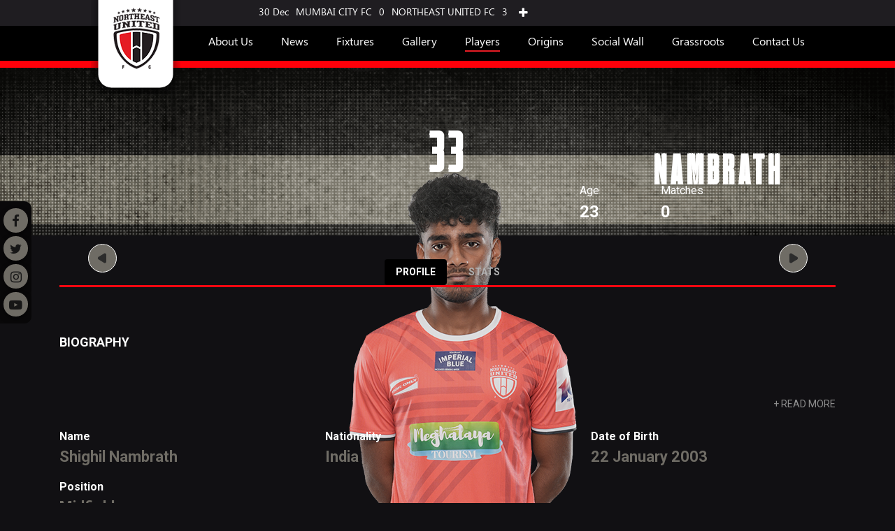

--- FILE ---
content_type: text/html; charset=utf-8
request_url: https://neutdfc.com/Home/PlayersProfile?PlayerId=EAAAAHgRlChLGGwMXxuk5uuM3x3NaKRSJzXnyd-kJHO7oRii
body_size: 37459
content:
<!DOCTYPE html>
<html>
<head>
    <meta charset="utf-8" />
    <meta name="viewport" content="width=device-width, initial-scale=1.0" />
    <title>PlayersProfile - NorthEast United FC  </title>
    
    <link rel="shortcut icon" href="/images/favicon.ico" type="image/x-icon">
    <link rel="icon" href="/images/favicon.ico" type="image/x-icon">
    <link href="/css/bootstrap.min.css" rel="stylesheet" />
    <link href="/css/menu_sideslide.css" rel="stylesheet" />
    <link href="/css/main_style.css" rel="stylesheet" />
    <link href="/css/slick.css" rel="stylesheet" />
    <link href="/css/slick-lightbox.css" rel="stylesheet" />
    <link href="/css/slick-theme.css" rel="stylesheet" />
    <link href="/css/flexslider.css" rel="stylesheet" />
    <link href="/css/eocjs-newsticker.css" rel="stylesheet" />
    <link href="/css/demo.css" rel="stylesheet" />
    <link rel="stylesheet" href="https://maxcdn.bootstrapcdn.com/font-awesome/4.3.0/css/font-awesome.min.css">
    <link rel="stylesheet" href="https://stackpath.bootstrapcdn.com/font-awesome/4.7.0/css/font-awesome.min.css">
    <link href="/css/toaster/toastr.css" rel="stylesheet" />

    <script src="/js/jquery.min.js"></script>
    <script src="/js/bootstrap.min.js"></script>
    <script src="/js/eocjs-newsticker.js"></script>

    <!-- Logos of Partners Script-->
    <script>
        $(document).ready(function () {
            $('.customer-logos').slick({
                slidesToShow: 5,
                slidesToScroll: 1,
                autoplay: true,
                autoplaySpeed: 1500,
                arrows: false,
                dots: false,
                pauseOnHover: false,
                responsive: [{
                    breakpoint: 768,
                    settings: {
                        slidesToShow: 3
                    }
                }, {
                    breakpoint: 520,
                    settings: {
                        slidesToShow: 3
                    }
                }]
            });
        });
    </script>
</head>
<body style="background-color: #111013;">
    <div class="nu_rightside_socialmedia">
        <div class="nu_social_showhide_wrap">
            <div class="socialbtns">
                <a href="https://www.facebook.com/neutdfc8/" target="_blank" class="fa fa-lg fa-facebook"></a>
                <a href="https://twitter.com/NEUtdFC" target="_blank" class="fa fa-lg fa-twitter"></a>
                <a href="https://www.instagram.com/northeastunitedfc/?hl=en" target="_blank" class="fa fa-lg fa-instagram"></a>
                <a href="https://www.youtube.com/user/northeastunitedfc" target="_blank" class="fa fa-lg fa-youtube-play"></a>
            </div>
        </div>
    </div>

    <div class="container-fluid">
        <div class="row">
            <div class="top_band">
                <div class="container">
                    <div class="row">
                        <div class="col-lg-3"></div>
                                <div class="col-lg-6">
                                    <div class="web-score">
                                        <span class="date-column">30 Dec</span>
                                        <span class="team-name">Mumbai City FC</span>
                                        <span class="points-wrap">0</span>
                                        <span class="team-name">NorthEast United FC</span>
                                        <span class="points-wrap">3</span>

                                        <span class="" align="center" style="text-align: center;margin: 0 auto;">
                                            <button class="btn rotate" type="button" id="plusbtn">
                                                <i class="fa fa-plus" aria-hidden="true"></i>
                                            </button>
                                        </span>
                                    </div>

                                    <div class="row mobile-score">
                                        <div class="col-3 col-lg-2 "><span align="center" class="date-column">30 Dec</span></div>
                                        <div class="col-5 col-lg-6 p-0">
                                            <span class="team-name">Mumbai City FC</span>
                                            <span class="team-name">NorthEast United FC</span>
                                        </div>
                                        <div class="col-2 col-lg-2">
                                            <span class="points-wrap">0</span>
                                            <br />
                                            <span class="points-wrap">3</span>
                                        </div>
                                        <div class="col-2">
                                            <span class="" align="center" style="text-align: center;margin: 0 auto;">
                                                <button class="btn rotate" type="button" id="plusbtn1">
                                                    <i class="fa fa-plus" aria-hidden="true"></i>
                                                </button>
                                            </span>
                                        </div>
                                    </div>


                                </div>
                                <div class="col-lg-3 col-2">

                                </div>
                                <div class="offset-lg-3 col-lg-6 px-0">
                                    <div class="fixed-matches-wrap" style="display: none;">
                                        <div class="col-md-12 uppercase">
                                            <a href="#" target="_self" class="row hover-link" style="align-items:center;">
                                                <div class="col-12 result p-0">Last Results </div>
                                                <div class="col-12 p-0  web-score">
                                                    <div class="col-10">
                                                        <div class="row">
                                                            <span class="date-column">30 Dec</span>
                                                            <span class="team-name">Mumbai City FC</span>
                                                            <span class="points-wrap">0</span>
                                                            <span class="team-name">NorthEast United FC</span>
                                                            <span class="points-wrap">3</span>

                                                        </div>
                                                    </div>

                                                    <div class="col-2"></div>
                                                </div>
                                            </a>
                                        </div>
                                        <div class="row mobile-score">
                                            <div class="col-3 col-lg-2 "><span align="center" class="date-column">30 Dec</span></div>
                                            <div class="col-5 col-lg-6">
                                                <span class="team-name">Mumbai City FC</span>
                                                <span class="team-name">NorthEast United FC</span>
                                            </div>
                                            <div class="col-2 col-lg-2 p-0 text-center">
                                                <span class="points-wrap">0</span>
                                                <br />
                                                <span class="points-wrap">3</span>
                                            </div>
                                            <div class="col-2">

                                            </div>
                                        </div>
                                    </div>
                                </div>
                    </div>
                </div>
            </div>
        </div>
        <div class="row win-height">
            <div class="top_band_zindex">
                <nav class="navbar navbar-expand-lg navbar-light top-navbar  px-0" data-toggle="sticky-onscroll" id="topmenu">
                    <button class="menu-button" id="open-button">Open Menu</button>
                    <a class="navbar-brand mx-auto text-center d-lg-none" href="/Home/Index"><img src="/images/northeastunited-logo.png" alt="NorthEast United" title="NorthEast United" class="img-fluid topcorner" /></a>
                    <div class="collapse navbar-collapse" id="nav-left">
                        <ul class="nav navbar-nav  m-auto">
                            <li class="nav-item">
                                <a is-active-route class="nav-link" data-link="Home" href="/Home/Index"><img src="/images/northeastunited-logo.png" alt="NorthEast United" title="NorthEast United" class="img-fluid topcorner" /></a>
                            </li>
                            <li class="nav-item">
                                <a is-active-route class="nav-link cool-link" data-link="About" href="/Home/About">About Us</a>
                            </li>
                            <li class="nav-item">
                                <a is-active-route class="nav-link cool-link" data-link="News" href="/Home/News">News</a>
                            </li>
                            <li class="nav-item">
                                <a is-active-route class="nav-link cool-link" data-link="Fixtures" href="/Home/Fixtures">Fixtures</a>
                            </li>
                            <li class="nav-item">
                                <a is-active-route class="nav-link cool-link" data-link="Gallery" href="/Home/Gallery">Gallery</a>
                            </li>

                            <li class="nav-item">
                                <a is-active-route class="nav-link cool-link" data-link="Players" href="/Home/PlayersList">Players</a>
                            </li>

                            <li class="nav-item">
                                <a is-active-route class="nav-link cool-link" data-link="Origins" href="/Home/Origins">Origins</a>
                            </li>


                            <li class="nav-item">
                                <a is-active-route class="nav-link cool-link" data-link="Socialwall" href="/Home/Socialwall">Social Wall</a>
                            </li>
                            <li class="nav-item">
                                <a is-active-route class="nav-link cool-link" data-link="grassroots" href="/Home/grassroots">Grassroots</a>
                            </li>
                            <li class="nav-item">
                                <a is-active-route class="nav-link cool-link" data-link="Contact" href="/Home/Contact">Contact Us</a>
                            </li>
                        </ul>
                    </div>

                </nav>

                <!-- Mobile Menu ST utpo 991px-->
                <nav class="menu menu-left">
                    <a href="#" class="backBtn text-right">&#8592; Back</a>
                    <a href="/Home/Index">Home</a>
                    <a href="/Home/About">About Us</a>
                    <a href="/Home/News">News</a>
                    <a href="/Home/Fixtures">Fixtures</a>
                    <a href="/Home/Gallery">Gallery</a>
                    <a href="/Home/PlayersList">Players</a>
                    <a href="/Home/Origins">Origins</a>
                    <a href="/Home/Socialwall">Social Wall</a>
                    <a href="/Home/grassroots">Grassroots</a>
                    <a href="/Home/Contact">Contact Us</a>
                </nav>
                <!-- Mobile Menu ED utpo 991px-->
            </div>
        </div>
    </div>
    <div class="container-fluid body-content">
        
<div class="row">
    <div class="nu_playersprofile_banner">
        <div class="container">
            <div class="row">
                <div class="col-md-12 text-center">
                    <div class="nu_banner_content_wrap no_bg_patch">
                        <div class="container">
                            <div class="row">
                                <div class="nu_player_slider">
                                    <div class="nu_masthead_header">
                                        <div class="nu_small_name">Nambrath</div>
                                        <div class="nu_jersey_number">33</div>
                                    </div>
                                    <div class="nu_player_big_pic fade-in">
                                        <img src="https://api.neutdfc.com/Media/Player/aed09ecf-8dbf-4599-a241-238bc65481cb.png" alt="" title="" class="img-fluid" />
                                    </div>
                                </div>
                                    <a class="carousel-control-prev round" href="/Home/PlayersProfile?PlayerId=EAAAALSqbFVnA66fF71pTrC1HywQa9a-RQyd_fV7LZV4ISwQ" data-slide="prev">
                                        <span class="carousel-control-prev-icon"></span>
                                        <span class="nu_display_name_left_hover" style=""></span>
                                    </a>

                                    <a class="carousel-control-next round" href="/Home/PlayersProfile?PlayerId=EAAAAGVH5ucsitRJ2z91-Mi-8EIlow8we34mVShTmuNMjKKf" data-slide="next">
                                        <span class="carousel-control-next-icon"></span>
                                        <span class="nu_display_name_right_hover"></span>
                                    </a>
                            </div>
                        </div>
                    </div>
                </div>
            </div>
        </div>
        <div class="nu_on_banner_score_wrap">
            <div class="container">
                <div class="row nu_flex_end px-xl-5">
                    <div class="col-md-4">
                    </div>
                    <div class="col-md-4"></div>
                    <div class="col-md-4">
                        <div class="row">
                            <div class="col-sm-4">
                                <div class="nu_player_bio">
                                    <div class="py-3">
                                        <div class="nu_bio_hd">Age</div>
                                        <div class="nu_bio_detail">23</div>
                                    </div>

                                </div>
                            </div>
                            <div class="col-sm-4">
                                <div class="nu_player_bio">
                                    <div class="py-3">
                                        <div class="nu_bio_hd">Matches</div>
                                        <div class="nu_bio_detail">0</div>
                                    </div>
                                </div>
                            </div>
                        </div>
                    </div>
                </div>
            </div>
        </div>
    </div>
</div>




<!--Profile and Statistics Tab ST-->
<div class="row nu_profilepage_tabs pt-4">
    <div class="col-md-12">
        <section id="tabs">
            <div class="container border-bottom-line">
                <div class="row">
                    <div class="col-md-12">
                        <div class="nu_profile_tabs">
                            <nav class="nu_fixpage_tabs">
                                <ul class="nav nav-pills" role="tablist" id="myTabs">
                                    <li class="nav-item">
                                        <a class="nav-link active" data-toggle="tab" href="#nav-home">Profile</a>
                                    </li>
                                    <li class="nav-item">
                                        <a class="nav-link" data-toggle="tab" href="#nav-profile">Stats</a>
                                    </li>
                                </ul>
                            </nav>
                        </div>
                    </div>
                    <div class="col-md-12" id="summary">
                        <div class="tab-content py-5 px-3 px-sm-0" id="nav-tabContent">
                            <div class="tab-pane fade show active" id="nav-home" role="tabpanel" aria-labelledby="nav-home-tab">
                                <h6>Biography</h6>
                                <div id="summary">
                                    <p class="collapse" id="collapseSummary">
                                        
                                    </p>
                                    <a class="collapsed" data-toggle="collapse" href="#collapseSummary" aria-expanded="false" aria-controls="collapseSummary"></a>
                                </div>
                                <div class="clearfix"></div>

                                <div class="mt-4"></div>
                                <div class="row">
                                    <div class="col-sm-6 col-md-4">
                                        <div class="nu_profile_tab_hd_wrap">
                                            <div class="nu_white_small_hd">Name</div>
                                            <div class="nu_dark_red_hd">Shighil  Nambrath</div>
                                        </div>
                                    </div>
                                    <div class="col-sm-6  col-md-4">
                                        <div class="nu_profile_tab_hd_wrap">
                                            <div class="nu_white_small_hd">Nationality</div>
                                            <div class="nu_dark_red_hd">India</div>
                                        </div>
                                    </div>

                                    <div class="col-sm-6  col-md-4">
                                        <div class="nu_profile_tab_hd_wrap nu_border_right_none">
                                            <div class="nu_white_small_hd">Date of Birth</div>
                                            <div class="nu_dark_red_hd">22 January 2003</div>
                                        </div>
                                    </div>

                                    <div class="col-sm-6  col-md-4">
                                        <div class="nu_profile_tab_hd_wrap">
                                            <div class="nu_white_small_hd">Position</div>
                                            <div class="nu_dark_red_hd">Midfielder</div>
                                        </div>
                                    </div>
                                </div>
                            </div>


                            <div class="tab-pane fade palyer_stats_data" id="nav-profile" role="tabpanel" aria-labelledby="nav-profile-tab">
                                <div class="row">

                                    <div class="col-sm-6  col-md-4">
                                        <div class="nu_profile_tab_hd_wrap">
                                            <div class="nu_stats_details_wrap">
                                                <div class="nu_small_hd_player_profile">Minutes Played</div>
                                                <div>
                                                    <span class="nu_dark_red_bg">
                                                        0
                                                    </span>
                                                </div>
                                            </div>
                                        </div>
                                    </div>





                                        <div class="col-sm-6  col-md-4">
                                            <div class="nu_profile_tab_hd_wrap">
                                                <div class="nu_stats_details_wrap">
                                                    <div class="nu_small_hd_player_profile">Passes</div>
                                                    <div>
                                                        <span class="nu_dark_red_bg">
                                                            0
                                                        </span>
                                                    </div>
                                                </div>
                                            </div>
                                        </div>
                                        <div class="col-sm-6  col-md-4">
                                            <div class="nu_profile_tab_hd_wrap">
                                                <div class="nu_stats_details_wrap">
                                                    <div class="nu_small_hd_player_profile">Goals</div>
                                                    <div>
                                                        <span class="nu_dark_red_bg">
                                                            0
                                                        </span>
                                                    </div>
                                                </div>
                                            </div>
                                        </div>
                                        <div class="col-sm-6  col-md-4">
                                            <div class="nu_profile_tab_hd_wrap">
                                                <div class="nu_stats_details_wrap">
                                                    <div class="nu_small_hd_player_profile">Assists</div>
                                                    <div>
                                                        <span class="nu_dark_red_bg">
                                                            0
                                                        </span>
                                                    </div>
                                                </div>
                                            </div>
                                        </div>
                                        <div class="col-sm-6  col-md-4">
                                            <div class="nu_profile_tab_hd_wrap">
                                                <div class="nu_stats_details_wrap">
                                                    <div class="nu_small_hd_player_profile">Tackles</div>
                                                    <div>
                                                        <span class="nu_dark_red_bg">
                                                            0
                                                        </span>
                                                    </div>
                                                </div>
                                            </div>
                                        </div>
                                        <div class="col-sm-6  col-md-4">
                                            <div class="nu_profile_tab_hd_wrap">
                                                <div class="nu_stats_details_wrap">
                                                    <div class="nu_small_hd_player_profile">Interceptions</div>
                                                    <div>
                                                        <span class="nu_dark_red_bg">
                                                            0
                                                        </span>
                                                    </div>
                                                </div>
                                            </div>
                                        </div>
                                            <div class="col-sm-6  col-md-4">
                                                <div class="nu_profile_tab_hd_wrap">
                                                    <div class="nu_stats_details_wrap">
                                                        <div class="nu_small_hd_player_profile">Clearances</div>
                                                        <div>
                                                            <span class="nu_dark_red_bg">
                                                                0
                                                            </span>
                                                        </div>
                                                    </div>
                                                </div>
                                            </div>
                                            <div class="col-sm-6  col-md-4">
                                                <div class="nu_profile_tab_hd_wrap">
                                                    <div class="nu_stats_details_wrap">
                                                        <div class="nu_small_hd_player_profile">Blocks</div>
                                                        <div>
                                                            <span class="nu_dark_red_bg">
                                                                0
                                                            </span>
                                                        </div>
                                                    </div>
                                                </div>
                                            </div>

                                        <div class="col-sm-6  col-md-4">
                                            <div class="nu_profile_tab_hd_wrap">
                                                <div class="nu_stats_details_wrap">
                                                    <div class="nu_small_hd_player_profile">Crosses</div>
                                                    <div>
                                                        <span class="nu_dark_red_bg">
                                                            0
                                                        </span>Crosses
                                                    </div>
                                                </div>
                                            </div>
                                        </div>
                                    <div class="col-sm-6  col-md-4">
                                        <div class="nu_profile_tab_hd_wrap">
                                            <div class="nu_stats_details_wrap">
                                                <div class="nu_small_hd_player_profile">Shots </div>
                                                <div>
                                                    <span class="nu_dark_red_bg">
                                                        0
                                                    </span>
                                                </div>
                                            </div>
                                        </div>
                                    </div>
                                    <div class="col-sm-6  col-md-4">
                                        <div class="nu_profile_tab_hd_wrap">
                                            <div class="nu_stats_details_wrap">
                                                <div class="nu_small_hd_player_profile">Yellow Cards <img src="/images/playersprofile/yellow-cards.png" /></div>
                                                <div>
                                                    <span class="nu_dark_red_bg">
                                                        0
                                                    </span>
                                                </div>
                                            </div>
                                        </div>
                                    </div>

                                    <div class="col-sm-6  col-md-4">
                                        <div class="nu_profile_tab_hd_wrap">
                                            <div class="nu_stats_details_wrap">
                                                <div class="nu_small_hd_player_profile">Red Cards <img src="/images/playersprofile/red-cards.png" /></div>
                                                <div><span class="nu_dark_red_bg">0</span></div>
                                            </div>
                                        </div>
                                    </div>


                                </div>
                            </div>
                        </div>
                    </div>
                </div>
            </div>
        </section>
    </div>
</div>
<!--Profile and Statistics Tab ED-->


<script>
    $(document).ready(function () {
        $('a.cool-link').removeClass('active');
        $('.cool-link[data-link=Players]').addClass('active');

        $(".carousel-control-prev").mouseover(function (e) {

        var data = 'EAAAALSqbFVnA66fF71pTrC1HywQa9a-RQyd_fV7LZV4ISwQ';

        $.ajax({
            type: 'Get',
            url: '/Home/PlayersProfile?PlayerId=' + data,
            dataType: "JSON",
            success: function (data) {
                //alert('hey');
                $(".nu_display_name_left_hover").attr('style', 'display:block');
                $(".carousel-control-prev").children('.nu_display_name_left_hover').text(data.name);

                //$(".carousel-control-prev-icon").html("");
                //$(".carousel-control-prev-icon").append(data.imgbig);
            },
             });
             e.stopImmediatePropagation();
        });

           $(".carousel-control-next").mouseover(function (e) {
               var data = 'EAAAAGVH5ucsitRJ2z91-Mi-8EIlow8we34mVShTmuNMjKKf';

        $.ajax({
            type: 'Get',
            url: '/Home/PlayersProfile?PlayerId=' + data,
            dataType: "JSON",
            success: function (data) {


                $('.nu_display_name_right_hover').attr('style', 'display:block');
                $('.carousel-control-next').children('.nu_display_name_right_hover').text(data.name);

                //debugger;
                //var Image = data.imgplayers
                //$(".carousel-control-next-icon").css({

                //    'background': 'border-box url("' + Image + '") no-repeat left top',
                //    'width': '50px',
                //    'height': '50px',
                //    'background-size': 'cover'
                //});

            },
               });

               e.stopImmediatePropagation();
    });
    });




</script>

    </div>

    <!-- Logos of Partners ST-->
    <!-- Logos of Partners ST-->
<div class="pt-5 pb-5 partner_bg">
    <div class="container">
        <div class="customer-logos slider nu_logo_wrap">

            <div class="slide sponsors-box-patch"><img src="/images/Logos/Meghalaya-tourism.jpg" alt="Meghalaya Tourism" title="Meghalaya Tourism" class="img-fluid" /><p class="nu_spnsr_title pt-4">Principal Sponsor</p></div>
            <div class="slide sponsors-box-patch"><img src="/images/Logos/Coal-india.jpg" alt="Coal India Limited" title="Coal India Limited" class="img-fluid" /><p class="nu_spnsr_title pt-4">Principal Sponsor</p></div>
            <div class="slide sponsors-box-patch"><img src="/images/Logos/Reebok.jpg" alt="Reebok" title="Reebok" class="img-fluid" /><p class="nu_spnsr_title pt-4">Kit Partner</p></div>
            <div class="slide sponsors-box-patch"><img src="/images/Logos/Indian-Oil.jpg" alt="Indian Oil" title="Indian Oil" class="img-fluid" /><p class="nu_spnsr_title pt-4">Associate Sponsor</p></div>

            <div class="slide sponsors-box-patch"><img src="/images/Logos/ST&GE.png" alt="ST&GE" title="ST&GE" class="img-fluid" /><p class="nu_spnsr_title pt-4">Official Pitch Partner</p></div>
            <div class="slide sponsors-box-patch"><img src="/images/Logos/9_JA.png" alt="JA Entertainment" title="JA Entertainment" class="img-fluid" /><p class="nu_spnsr_title pt-4">Official Partner</p></div>









        </div>
    </div>
</div>
    <!-- Logos of Partners ED-->



    <footer>
        <div class="container">
            <div class="row footer_menu">
                <div class="col-sm-12 col-md-2 col-lg-2 text-center footer_logo">
                    <img src="/images/northeastunited-logo-footer.png" alt="NorthEast United" title="NorthEast United" class="img-fluid" />
                </div>
                <div class="col-sm-12 col-md-6 offset-lg-1 col-lg-6 footer_links">
                    <ul>
                        <li><a href="/Home/About" class="cool-link">About Us</a></li>
                        <li><a href="/Home/Gallery" class="cool-link">Gallery</a></li>
                    </ul>
                    <ul>
                        <li><a href="/Home/News" class="cool-link">News</a></li>
                        <li><a href="/Home/Fixtures" class="cool-link">Fixtures</a></li>
                    </ul>

                    <ul>
                        <li><a href="/Home/PlayersList" class="cool-link">Players</a></li>
                        <li><a href="/Home/NEUFC_TV" class="cool-link">NEUFC TV</a></li>
                    </ul>

                    <ul>
                        <li><a href="/Home/Socialwall" class="cool-link">Social Wall</a></li>
                        <li><a href="/Home/Origins" class="cool-link">Origins</a></li>
                    </ul>
                </div>
                <div class="col-sm-12 col-md-4 col-lg-3 text-right">
                    <div class="followus socialbtns">
                        <a href="https://www.facebook.com/neutdfc8/" target="_blank" class="fa fa-lg fa-facebook"></a>
                        <a href="https://twitter.com/NEUtdFC" target="_blank" class="fa fa-lg fa-twitter"></a>
                        <a href="https://www.instagram.com/northeastunitedfc/?hl=en" target="_blank" class="fa fa-lg fa-instagram"></a>
                        <a href="https://www.youtube.com/user/northeastunitedfc" target="_blank" class="fa fa-lg fa-youtube-play"></a>
                    </div>
                </div>

            </div>
            <div class="row top-red-border"></div>
            <div class="row">
                <div class="col-md-7 col-12 copyright">
                    &copy; 2019
                    <script>new Date().getFullYear() > 2019 && document.write("-" + new Date().getFullYear());</script> NorthEast United FC. All Rights Reserved
                </div>

                <div class="col-md-5 col-12 designedby">
                    Powered By:<a href="https://www.pikateck.com/" target="_blank">
                        <img src="/images/pikateck_logo.png" class="btm-logo" />
                    </a>
                </div>
            </div>
        </div>
    </footer>
    <!-- Jquery Files Added HERE -->

    <div class="modal fade" id="mconfDel" tabindex="-1" role="dialog" aria-labelledby="exampleModalLabel" aria-hidden="true">
        <div class="modal-dialog" role="document">
            <div class="modal-content thankyou-modal">

                <div class="modal-body">
                    <button type="button" class="close" data-dismiss="modal" aria-label="Close">
                        <span aria-hidden="true">&times;</span>
                    </button>

                    <h5> Thank you!! for Subscribing</h5>
                    <p>
                    </p>
                </div>
            </div>
        </div>
    </div>

    <script>
        $(document).ready(function () {
            $('.nu_dropdown_team').click(function () {
                $('.nu_dropdown_content').slideToggle("slow");
            });
        });
    </script>

    <script src="/js/classie.js"></script>
    <script src="/js/slick.js"></script>
    <script src="/js/slick-lightbox.js"></script>
    <script src="https://cdnjs.cloudflare.com/ajax/libs/animate.css/3.2.3/animate.min.css"></script>
    <script src="/js/northeast-js.js"></script>
    <script src="/js/toaster/toastr.min.js"></script>
    <script src="/js/jqueryValidation/jquery.validate.min.js"></script>

    
</body>
</html>


--- FILE ---
content_type: text/css
request_url: https://neutdfc.com/css/main_style.css
body_size: 136969
content:
@import url("https://fonts.googleapis.com/css2?family=Roboto:wght@300;400;500;700;900&display=swap");
/*
@font-face {
    font-family: 'Louis George Cafe';
    src: url('../fonts/Louis George Cafe.ttf') format('truetype');
}*/
@font-face {
  font-family: 'Robinson InLine';
  src: url("../fonts/Robinson Inline.otf") format("truetype"); }

/*Top Band Left aside Closing*/
/*Home page Selection Tab on banner ST*/
/*Home page Selection Tab on banner ST*/
/*Social Media Icons ST*/
/*Social Media Icons ED*/
/*Home page image Filter ST*/
/*Home page image Filter ED*/
/* button transition effects */
body {
  font-family: "Roboto", sans-serif;
  margin: 0;
  padding: 0;
  font-size: 14px;
  position: relative; }

.btn.focus, .btn:focus {
  box-shadow: none !important; }

.btn.active.focus, .btn.active:focus, .btn.focus, .btn:active.focus, .btn:active:focus, .btn:focus {
  outline: 0 !important;
  border: none !important; }

.overflow-hd {
  overflow: hidden; }

html {
  scroll-behavior: smooth; }

@font-face {
  font-family: "Segoe UI Regular";
  font-family: 'Segoe UI Regular';
  font-style: normal;
  font-weight: normal;
  src: local("Segoe UI Regular"), url("../fonts/Segoe UI.woff") format("woff"); }

@font-face {
  font-family: "Segoe UI Italic";
  font-style: normal;
  font-weight: normal;
  src: local("Segoe UI Italic"), url("../fonts/Segoe UI Italic.woff") format("woff"); }

@font-face {
  font-family: "Segoe UI Bold";
  font-style: normal;
  font-weight: normal;
  src: local("Segoe UI Bold"), url("../fonts/Segoe UI Bold.woff") format("woff"); }

@font-face {
  font-family: "Segoe UI Bold Italic";
  /*font-family: 'Segoe UI Bold Italic';*/
  font-style: normal;
  font-weight: normal;
  src: local("Segoe UI Bold Italic"), url("../fonts/Segoe UI Bold Italic.woff") format("woff"); }

hr {
  border: none;
  height: 20px;
  width: 90%;
  height: 50px;
  margin-top: 0;
  box-shadow: 0 15px 20px -20px #666;
  margin: -50px auto 10px; }

.timeline-InformationCircle {
  display: none !important;
  visibility: hidden !important; }

.Icon--informationCircleWhite {
  background: none !important;
  visibility: hidden !important; }

.nu_rightside_socialmedia {
  text-transform: uppercase;
  font-weight: bold;
  position: fixed;
  left: 0;
  top: 40%;
  width: 45px;
  height: 60px;
  text-align: center;
  z-index: 1; }
  .nu_rightside_socialmedia .share-icon {
    cursor: pointer;
    display: none; }
  .nu_rightside_socialmedia .nu_social_showhide_wrap {
    display: block;
    overflow: hidden; }
    .nu_rightside_socialmedia .nu_social_showhide_wrap .socialbtns {
      background-color: #090809;
      padding: 5px 0;
      border-top-right-radius: 10px;
      border-bottom-right-radius: 10px; }
      .nu_rightside_socialmedia .nu_social_showhide_wrap .socialbtns .fa {
        width: 35px;
        height: 35px;
        margin: 5px;
        padding: 12px 0 0 0;
        color: #000;
        border-radius: 22px;
        -webkit-border-radius: 22px;
        -moz-border-radius: 22px;
        -webkit-transition: all 0.6s;
        -moz-transition: all 0.6s;
        -ms-transition: all 0.6s;
        -o-transition: all 0.6s;
        transition: all 0.6s; }
    .nu_rightside_socialmedia .nu_social_showhide_wrap .fa.fa-lg.fa-facebook,
    .nu_rightside_socialmedia .nu_social_showhide_wrap .fa.fa-lg.fa-twitter,
    .nu_rightside_socialmedia .nu_social_showhide_wrap .fa.fa-lg.fa-instagram,
    .nu_rightside_socialmedia .nu_social_showhide_wrap .fa.fa-lg.fa-youtube-play {
      background-color: #6f6c65;
      color: #161616;
      text-align: center; }
      .nu_rightside_socialmedia .nu_social_showhide_wrap .fa.fa-lg.fa-facebook:hover,
      .nu_rightside_socialmedia .nu_social_showhide_wrap .fa.fa-lg.fa-twitter:hover,
      .nu_rightside_socialmedia .nu_social_showhide_wrap .fa.fa-lg.fa-instagram:hover,
      .nu_rightside_socialmedia .nu_social_showhide_wrap .fa.fa-lg.fa-youtube-play:hover {
        color: #000;
        background-color: #fff; }
  .nu_rightside_socialmedia a {
    padding: 15px 10px;
    background-color: #fff;
    display: block;
    color: #000;
    -webkit-box-shadow: 0px 4px 10px -2px rgba(0, 0, 0, 0.7);
    -moz-box-shadow: 0px 4px 10px -2px rgba(0, 0, 0, 0.7);
    box-shadow: 0 4px 10px -2px rgba(0, 0, 0, 0.7); }
    .nu_rightside_socialmedia a:hover {
      text-decoration: none;
      color: #000; }

/*sticky header position*/
.sticky.is-sticky {
  position: fixed;
  left: 0;
  right: 0;
  top: 0;
  z-index: 99999;
  background: #000;
  width: 100%;
  height: auto;
  border-bottom: 10px solid #ff000a; }
  .sticky.is-sticky img.topcorner {
    top: -28px; }

img.topcorner {
  position: relative;
  top: -65px;
  z-index: 99999;
  left: 0; }
  img.topcorner:hover {
    border-bottom: none; }

.top_band {
  font-family: "Segoe UI Regular";
  color: #fff; }
  .top_band .mobile-score {
    display: none !important; }
  .top_band .web-score {
    display: block; }

.sticky.is-sticky .nav.navbar-nav a {
  color: #fff !important; }

.sticky.is-sticky .menu-button:before {
  background: linear-gradient(#fff 20%, transparent 20%, transparent 40%, #fff 40%, #fff 60%, transparent 60%, transparent 80%, #fff 80%); }

.top_band_zindex {
  border-bottom: 10px solid #ff000a; }

.top_band_zindex .nav {
  background: transparent;
  display: flex;
  align-items: center;
  position: relative; }
  .top_band_zindex .nav .cool-link {
    display: inline-block;
    color: #fff;
    text-decoration: none; }
  .top_band_zindex .nav .cool-link::after {
    content: '';
    display: block;
    width: 0;
    height: 2px;
    background: red;
    transition: width .3s; }
  .top_band_zindex .nav .cool-link:hover::after {
    width: 100%; }

.top_band {
  background: #1f1d21;
  width: 100%;
  position: relative;
  z-index: 1; }
  .top_band .date-column {
    width: 51px;
    font-weight: 500;
    font-size: 14px; }
  .top_band .points-wrap {
    text-align: center;
    width: 30px;
    font-weight: 500; }
  .top_band .team-name {
    font-size: 14px;
    text-transform: uppercase;
    font-weight: 500;
    text-align: left;
    width: auto;
    padding: 0 6px; }
  .top_band .hover-link:hover {
    background: none;
    -webkit-transition: all 0.6s;
    -moz-transition: all 0.6s;
    -ms-transition: all 0.6s;
    -o-transition: all 0.6s;
    transition: all 0.6s;
    text-decoration: none;
    cursor: pointer;
    color: #fff; }
  .top_band button.btn {
    background: none;
    color: #fff;
    text-align: center;
    outline: none !important;
    border: none; }
  .top_band .rotate {
    -webkit-transition: all 0.5s linear;
    -moz-transition: all 0.5s linear;
    -ms-transition: all 0.5s linear;
    -o-transition: all 0.5s linear;
    transition: all 0.5s linear; }
  .top_band .rotate.down {
    -webkit-transform: rotate(45deg);
    -moz-transform: rotate(45deg);
    -ms-transform: rotate(45deg);
    -o-transform: rotate(45deg);
    transform: rotate(45deg);
    color: #fff; }
  .top_band .btn:focus, .top_band .btn:active {
    outline: none !important;
    box-shadow: none; }
  .top_band .fixed-matches-wrap {
    display: none;
    animation: fadeIn 0.2s; }
  .top_band .fixed-matches-wrap {
    background: #1f1d21;
    color: #fff;
    margin: 0 auto;
    width: 95%;
    position: absolute;
    line-height: 2;
    padding: 0 10px 20px; }
    .top_band .fixed-matches-wrap a.hover-link {
      color: #fff;
      font-weight: 600; }
      .top_band .fixed-matches-wrap a.hover-link .grey-color {
        color: #fff; }
      .top_band .fixed-matches-wrap a.hover-link .result {
        font-weight: 500; }
      .top_band .fixed-matches-wrap a.hover-link .date {
        font-size: 14px;
        text-align: center; }
      .top_band .fixed-matches-wrap a.hover-link .month {
        font-size: 18px;
        text-align: center; }
      .top_band .fixed-matches-wrap a.hover-link .time {
        font-size: 13px; }
      .top_band .fixed-matches-wrap a.hover-link .team-points {
        padding: 0 5px;
        font-size: 13px; }
      .top_band .fixed-matches-wrap a.hover-link .space-divider {
        padding: 0 4px; }
  .top_band .left_band.nu_team_last_result {
    position: absolute;
    width: 100%;
    z-index: 2; }

/*==================Navigation ST==================*/
.navbar-toggler {
  margin-top: 15px; }

.navbar-light .navbar-nav .nav-link {
  color: #fff !important;
  font-family: "Segoe UI Regular";
  font-weight: 500; }

.login-btn, .signup-btn {
  color: #fff;
  font-weight: 600;
  text-align: center;
  text-decoration: none;
  outline: 0;
  font-size: 14px;
  line-height: 2;
  width: 80px;
  display: inline-block;
  transform: skew(-21deg);
  border-radius: 0;
  margin: 0 6px; }

.login-btn {
  background: transparent;
  border: 1px solid #fff; }
  .login-btn:visited, .login-btn:hover {
    color: #fff; }
  .login-btn:hover {
    background: #e51c24; }
  .login-btn > span {
    display: inline-block;
    transform: skew(21deg); }

.signup-btn {
  background: #e51c24;
  border: 1px solid #e51c24; }
  .signup-btn:visited {
    color: #fff; }
  .signup-btn:hover {
    background: #e51c24; }
  .signup-btn > span {
    display: inline-block;
    transform: skew(21deg); }

/*==================Navigation ED==================*/
/*================== Lead Client Logos ST ==================*/
.partner_bg {
  background-color: #111013; }
  .partner_bg .nu_logo_wrap {
    margin: 0 auto;
    text-align: center;
    width: 100%;
    justify-content: center; }
    .partner_bg .nu_logo_wrap .sponsors-box-patch {
      background: #1f1d21;
      padding: 20px;
      border-radius: 20px;
      max-width: 252px;
      height: 200px;
      margin-right: 15px;
      box-shadow: 0px 11px 17px rgba(0, 0, 0, 0.5); }
      .partner_bg .nu_logo_wrap .sponsors-box-patch .nu_spnsr_title {
        font-size: 14px;
        color: #fff;
        text-transform: capitalize;
        font-weight: bold;
        padding-bottom: 10px; }

/*==================Lead Client Logos ED==================*/
/*Subscribe Now thank you popup*/
.thankyou-modal {
  background-color: #111013;
  color: #fff;
  margin-top: 25% !important; }
  .thankyou-modal .close {
    color: #fff !important; }

/*==================Footer ST==================*/
.footer_menu {
  align-items: center; }

footer {
  background: #161616;
  padding: 30px 0;
  border-top: 4px solid #fff; }
  footer ul {
    list-style-type: none;
    padding: 15px 0 0 0;
    margin-bottom: 0;
    width: 110px;
    float: left;
    display: inline-block; }
    footer ul li {
      font-family: "Segoe UI Regular";
      color: #fff;
      font-size: 16px;
      line-height: 1.2;
      list-style-type: none;
      display: inline-block;
      padding: 0 15px 0 0;
      margin: 0 15px 25px;
      text-align: left;
      width: 110px; }
      footer ul li a {
        color: #fff; }
        footer ul li a:hover {
          text-decoration: none;
          color: #fff; }
      footer ul li .cool-link {
        display: inline-block;
        color: #fff;
        text-decoration: none; }
      footer ul li .cool-link::after {
        content: '';
        display: block;
        width: 0;
        height: 2px;
        background: red;
        transition: width .3s; }
      footer ul li .cool-link:hover::after {
        width: 100%; }
  footer .followus {
    font-size: 14px; }
  footer a, footer a:hover {
    text-decoration: none; }
  footer .socialbtns {
    margin: 0 auto;
    text-align: center;
    padding: 5px; }
    footer .socialbtns .fa {
      width: 35px;
      height: 35px;
      margin: 0 5px;
      padding-top: 12px;
      color: #000;
      border-radius: 22px;
      -webkit-border-radius: 22px;
      -moz-border-radius: 22px;
      -webkit-transition: all 0.6s;
      -moz-transition: all 0.6s;
      -ms-transition: all 0.6s;
      -o-transition: all 0.6s;
      transition: all 0.6s; }
  footer .fa.fa-lg.fa-facebook,
  footer .fa.fa-lg.fa-twitter,
  footer .fa.fa-lg.fa-instagram,
  footer .fa.fa-lg.fa-youtube-play {
    background-color: #6f6c65;
    color: #161616;
    text-align: center; }
  footer .fa.fa-lg.fa-facebook:hover {
    background-color: #3B5998; }
  footer .fa.fa-lg.fa-twitter:hover {
    background-color: #4099ff; }
  footer .fa.fa-lg.fa-youtube-play:hover {
    background-color: #bb0000; }
  footer .fa.fa-lg.fa-instagram:hover {
    background: radial-gradient(circle at 30% 107%, #fdf497 0%, #fdf497 5%, #fd5949 45%, #d6249f 60%, #285AEB 90%); }
  footer .nu_login_signup_wrap {
    margin: 0;
    padding-left: 40px; }
    footer .nu_login_signup_wrap .login-btn, footer .nu_login_signup_wrap .signup-btn {
      color: #fff;
      font-weight: 600;
      text-align: center;
      text-decoration: none;
      outline: 0;
      font-size: 14px;
      line-height: 2;
      width: 80px;
      display: inline-block;
      transform: skew(-21deg);
      border-radius: 0;
      margin: 0 6px; }
    footer .nu_login_signup_wrap .login-btn {
      background: transparent;
      border: 1px solid #fff; }
      footer .nu_login_signup_wrap .login-btn:visited {
        color: #fff; }
      footer .nu_login_signup_wrap .login-btn:hover {
        background: transparent; }
      footer .nu_login_signup_wrap .login-btn > span {
        display: inline-block;
        transform: skew(21deg); }
    footer .nu_login_signup_wrap .signup-btn {
      background: #e51c24;
      border: 1px solid #e51c24; }
      footer .nu_login_signup_wrap .signup-btn:visited {
        color: #fff; }
      footer .nu_login_signup_wrap .signup-btn:hover {
        background: #e51c24; }
      footer .nu_login_signup_wrap .signup-btn > span {
        display: inline-block;
        transform: skew(21deg); }
  footer .top-red-border {
    border-top: 1px solid #e51c24;
    margin: 20px 0; }
  footer .copyright {
    font-family: "Segoe UI Regular";
    color: #fff;
    font-size: 16px; }
  footer .designedby {
    font-family: "Segoe UI Regular";
    color: #fff;
    font-size: 16px;
    text-align: right; }
  footer .btm-logo {
    width: 100px; }

/*==================Footer ED ==================*/
/*================ Responsive - Media Queries CSS ST================ */
@media only screen and (max-width: 1199px) and (min-width: 992px) {
  .navbar-light .navbar-nav a.nav-link {
    margin: 5px 18px !important; } }

/* Media Queries */
@media screen and (max-width: 991px) {
  .navbar-light .navbar-nav a.nav-link {
    margin: 18px 10px !important;
    color: #fff;
    font-size: 16px;
    line-height: 27px !important;
    height: 50px; }
  .navbar {
    background: #000;
    padding: 0 !important;
    width: 100%;
    z-index: 1; }
  #navbarMobile ul li.nav-item {
    color: #fff !important;
    padding: 0 15px;
    list-style: none; }
  .navbar-brand.mx-auto {
    margin: 0 auto !important; }
  .navbar-light .navbar-toggler {
    color: white;
    border-color: white;
    margin: 0 15px;
    border-radius: 0; }
  #navbarMobile {
    width: 100%;
    background: #404040; }
  footer ul {
    padding: unset;
    float: unset; } }

/* Media Queries */
@media screen and (min-width: 768px) {
  .navbar-expand-lg .navbar-nav .dropdown-menu {
    padding: 0; }
    .navbar-expand-lg .navbar-nav .dropdown-menu li a {
      background: #000000;
      border: none;
      border-radius: 0;
      color: #fff !important; }
      .navbar-expand-lg .navbar-nav .dropdown-menu li a:hover, .navbar-expand-lg .navbar-nav .dropdown-menu li a:active {
        background: #ff000a;
        color: #fff !important; } }

/* Media Queries */
@media only screen and (max-width: 991px) and (min-width: 768px) {
  .navbar-light .navbar-nav a.nav-link {
    font-size: 15px; } }

/*===================== Responsive - Media Queries CSS ED===================== */
.nu_fl_left {
  float: left; }

.nu_fl_right {
  float: right; }

button:focus, .btn:focus, .fa:focus, a:focus {
  outline: none !important;
  box-shadow: none !important; }

.top_navigation .fixed-top {
  position: fixed;
  top: 60px;
  right: 0;
  left: 0;
  z-index: 1030; }

/*==================New Banner ST==================*/
.bannerSlider {
  padding-left: 0;
  margin-bottom: 0;
  /* z-index: -1;*/ }
  .bannerSlider .slide__image::before {
    content: "";
    position: absolute;
    width: 100%;
    height: 105vh; }
  .bannerSlider .slide__image img {
    width: 100%;
    /* height: 105vh;
            -o-object-fit: cover;*/
    object-fit: contain; }
  .bannerSlider .slick-slide {
    position: relative; }
    .bannerSlider .slick-slide > div {
      transform: scale(1);
      transition: transform .3s;
      -webkit-transition: transform .3s;
      -moz-transition: transform .3s; }
  .bannerSlider .slick-dotted.slick-slider {
    margin-bottom: 0 !important; }
  .bannerSlider .slick-dots {
    bottom: 60px !important; }
    .bannerSlider .slick-dots li button:before {
      opacity: 1;
      font-size: 50px;
      color: #fff; }
    .bannerSlider .slick-dots li.slick-active button:before {
      opacity: 1;
      color: #c50000; }
  .bannerSlider .nu-banner-left-content {
    position: absolute;
    z-index: 100;
    text-align: center;
    padding: 15px;
    left: 12%;
    margin-top: 18%;
    text-align: left; }
    .bannerSlider .nu-banner-left-content .btn-buy {
      background-color: #000000;
      padding: 8px 20px;
      color: #fff;
      border: 1px solid #000000; }
  .bannerSlider .nu_banner_content_wrap {
    position: absolute;
    z-index: 100;
    text-align: center;
    padding: 15px;
    margin-top: 5%;
    right: 10%;
    text-align: left; }
    .bannerSlider .nu_banner_content_wrap .nu_banner_detail {
      color: #fff;
      font-size: 30px;
      line-height: 1.2;
      font-weight: 500;
      letter-spacing: 1px; }
      .bannerSlider .nu_banner_content_wrap .nu_banner_detail h1 {
        font-family: "Robinson InLine"; }
    .bannerSlider .nu_banner_content_wrap .nu_state_united_wrap {
      padding: 10px 0;
      color: #fff;
      font-size: 16px;
      font-weight: 500;
      text-align: left; }
      .bannerSlider .nu_banner_content_wrap .nu_state_united_wrap .btn-primary {
        background-color: #000000;
        border: none;
        padding: 12px 25px;
        border-radius: 0px; }
      .bannerSlider .nu_banner_content_wrap .nu_state_united_wrap a {
        color: #fff; }
        .bannerSlider .nu_banner_content_wrap .nu_state_united_wrap a:hover {
          color: #fff;
          text-decoration: none; }
    .bannerSlider .nu_banner_content_wrap .nu_underline_slogan {
      font-size: 35px;
      border-bottom: 3px solid #e51c24;
      padding: 0 2px 3px;
      display: inline; }
      .bannerSlider .nu_banner_content_wrap .nu_underline_slogan a {
        color: #fff;
        font-weight: 400; }
        .bannerSlider .nu_banner_content_wrap .nu_underline_slogan a:hover {
          color: #fff;
          text-decoration: none; }
    .bannerSlider .nu_banner_content_wrap.no_bg_patch {
      background: transparent; }

/*====================== New Banner ED=====================*/
/*==================Tab section With Slider ST==================*/
.nu_grey_light_bg {
  padding: 20px 0;
  background: #111013; }
  .nu_grey_light_bg .nu_top_sel_wrap h6 {
    border-bottom: 3px solid #ff0610;
    color: #fff;
    padding-bottom: 6px;
    position: relative; }
  .nu_grey_light_bg .nu_selection_wrap {
    margin: -45px 0 15px;
    background: #fff;
    border-radius: 20px;
    -webkit-border-radius: 20px;
    -moz-border-radius: 20px;
    width: 100%; }
    .nu_grey_light_bg .nu_selection_wrap .nu_selection_hd {
      color: #e51c24;
      font-size: 18px;
      font-weight: normal;
      line-height: 1.6;
      padding: 25px 30px; }
  .nu_grey_light_bg .nu_topban_ltsmore_wrap {
    padding: 25px 30px; }
    .nu_grey_light_bg .nu_topban_ltsmore_wrap a.nu_lnews {
      color: #e51c24;
      text-transform: uppercase;
      font-size: 16px; }
      .nu_grey_light_bg .nu_topban_ltsmore_wrap a.nu_lnews:hover {
        text-decoration: none; }
    .nu_grey_light_bg .nu_topban_ltsmore_wrap a.nu_smore {
      color: #8e8e8e;
      text-transform: uppercase;
      font-size: 16px; }
      .nu_grey_light_bg .nu_topban_ltsmore_wrap a.nu_smore:before {
        content: "|";
        padding: 0 6px;
        cursor: auto; }
      .nu_grey_light_bg .nu_topban_ltsmore_wrap a.nu_smore:hover {
        text-decoration: none; }
  .nu_grey_light_bg .nu_top_tabs_links {
    padding: 20px 0; }
    .nu_grey_light_bg .nu_top_tabs_links nav.tabs ul {
      margin: 0;
      padding: 0 0 1em 0;
      font-weight: bold;
      list-style-type: none; }
      .nu_grey_light_bg .nu_top_tabs_links nav.tabs ul li {
        display: inline-block;
        font-weight: normal;
        text-transform: uppercase;
        padding: 0 10px; }
        .nu_grey_light_bg .nu_top_tabs_links nav.tabs ul li a {
          color: #242424;
          font-weight: bold; }
          .nu_grey_light_bg .nu_top_tabs_links nav.tabs ul li a:hover {
            text-decoration: none; }

.social-bg {
  padding: 20px 0;
  background: #111013; }

.nu_selectiontab_slider {
  margin: 15px 0 30px;
  /* Slider */ }
  .nu_selectiontab_slider .nu_slider_box {
    background: #090809;
    padding: 5px 0;
    height: 400px; }
    .nu_selectiontab_slider .nu_slider_box .nu_news_date_wrap {
      padding: 5px 10px; }
      .nu_selectiontab_slider .nu_slider_box .nu_news_date_wrap .nu_date_wrap {
        font-size: 30px;
        color: #fff;
        width: 40px;
        float: left;
        line-height: 1; }
      .nu_selectiontab_slider .nu_slider_box .nu_news_date_wrap .nu_day_month_wrap {
        float: left; }
        .nu_selectiontab_slider .nu_slider_box .nu_news_date_wrap .nu_day_month_wrap .weekday {
          font-size: 16px;
          color: #fff;
          text-transform: uppercase;
          line-height: 1; }
        .nu_selectiontab_slider .nu_slider_box .nu_news_date_wrap .nu_day_month_wrap .month {
          font-size: 14px;
          color: #fff;
          line-height: 1; }
    .nu_selectiontab_slider .nu_slider_box .nu_image_section {
      margin: 5px 0; }
    .nu_selectiontab_slider .nu_slider_box .nu_slider_content_wrap {
      padding: 5px 10px; }
      .nu_selectiontab_slider .nu_slider_box .nu_slider_content_wrap .nu_media_date_wrap {
        font-size: 14px;
        color: #fff;
        font-weight: 500; }
        .nu_selectiontab_slider .nu_slider_box .nu_slider_content_wrap .nu_media_date_wrap span {
          color: #ff0610;
          font-weight: normal; }
      .nu_selectiontab_slider .nu_slider_box .nu_slider_content_wrap .nu_slider_content {
        color: #fff;
        font-size: 14px;
        font-weight: 500;
        display: -webkit-box;
        -webkit-line-clamp: 2;
        -webkit-box-orient: vertical;
        overflow: hidden;
        text-overflow: ellipsis; }
  .nu_selectiontab_slider a {
    color: #000;
    font-weight: bold; }
    .nu_selectiontab_slider a:hover {
      text-decoration: none; }
  .nu_selectiontab_slider .slick-slide {
    margin: 0px 20px; }
    .nu_selectiontab_slider .slick-slide img {
      width: 100%;
      position: relative; }
  .nu_selectiontab_slider .slick-slider {
    position: relative;
    display: block;
    box-sizing: border-box;
    -webkit-user-select: none;
    -moz-user-select: none;
    -ms-user-select: none;
    user-select: none;
    -webkit-touch-callout: none;
    -khtml-user-select: none;
    -ms-touch-action: pan-y;
    touch-action: pan-y;
    -webkit-tap-highlight-color: transparent;
    margin: 0 -20px !important; }
  .nu_selectiontab_slider .slick-list {
    position: relative;
    display: block;
    overflow: hidden;
    margin: 0;
    padding: 0; }
    .nu_selectiontab_slider .slick-list:focus {
      outline: none; }
    .nu_selectiontab_slider .slick-list.dragging {
      cursor: pointer;
      cursor: hand; }
  .nu_selectiontab_slider .slick-list .slick-slider .slick-track, .nu_selectiontab_slider .slick-slider .slick-list {
    -webkit-transform: translate3d(0, 0, 0);
    -moz-transform: translate3d(0, 0, 0);
    -ms-transform: translate3d(0, 0, 0);
    -o-transform: translate3d(0, 0, 0);
    transform: translate3d(0, 0, 0); }
  .nu_selectiontab_slider .slick-track {
    position: relative;
    top: 0;
    left: 0;
    display: block; }
  .nu_selectiontab_slider .slick-track:before,
  .nu_selectiontab_slider .slick-track:after {
    display: table;
    content: ''; }
  .nu_selectiontab_slider .slick-track:after {
    clear: both; }
  .nu_selectiontab_slider .slick-loading .slick-track {
    visibility: hidden; }
  .nu_selectiontab_slider .slick-slide {
    display: none;
    float: left;
    height: 100%;
    min-height: 1px; }
  .nu_selectiontab_slider [dir='rtl'] .slick-slide {
    float: right; }
  .nu_selectiontab_slider .slick-slide img {
    display: block; }
  .nu_selectiontab_slider .slick-slide.slick-loading img {
    display: none; }
  .nu_selectiontab_slider .slick-slide.dragging img {
    pointer-events: none; }
  .nu_selectiontab_slider .slick-initialized .slick-slide {
    display: block; }
  .nu_selectiontab_slider .slick-loading .slick-slide {
    visibility: hidden; }
  .nu_selectiontab_slider .slick-vertical .slick-slide {
    display: block;
    height: auto;
    border: 1px solid transparent; }
  .nu_selectiontab_slider .slick-prev {
    right: 0 !important;
    left: 82% !important; }
  .nu_selectiontab_slider .slick-next {
    /*right: 30px !important;*/
    right: 15% !important; }
  .nu_selectiontab_slider .slick-prev, .nu_selectiontab_slider .slick-next {
    top: -43px;
    z-index: 9999 !important; }
  .nu_selectiontab_slider .slick-prev {
    background: url("../images/homepage/selection/left-arrow-one.png") no-repeat left top;
    width: 20px;
    height: 20px;
    z-index: 9999 !important; }
  .nu_selectiontab_slider .slick-next {
    background: url("../images/homepage/selection/right-arrow-one.png") no-repeat left top;
    width: 20px;
    height: 20px;
    z-index: 9999 !important; }
  .nu_selectiontab_slider .slick-prev:before {
    color: #fff; }
  .nu_selectiontab_slider .slick-next:before {
    color: #fff; }

/*==================Tab section With Slider ED==================*/
/*==================Banner with Buy a Ticket ST==================*/
.nu_buy_ticket_banner {
  background: url(../images/homepage/buy-ticket-midbanner.jpg) no-repeat left top;
  width: 100%;
  height: 105vh;
  background-size: cover; }
  .nu_buy_ticket_banner .nu_banner_content_wrap {
    margin-top: 56%; }
    .nu_buy_ticket_banner .nu_banner_content_wrap .nu_underline_slogan {
      width: 46%;
      display: block; }

.nu_buy_ticket_wrap .nu_selection_wrap .row {
  align-items: center; }

.nu_buy_ticket_wrap .nu_selection_wrap .nu_selection_hd {
  padding: 15px 45px; }
  .nu_buy_ticket_wrap .nu_selection_wrap .nu_selection_hd span img {
    width: 60px;
    height: 60px; }
  .nu_buy_ticket_wrap .nu_selection_wrap .nu_selection_hd button.nu_buyticket_btn {
    background: #e51c24;
    color: #fff;
    text-transform: uppercase;
    display: inline-block;
    line-height: 45px;
    height: 45px;
    text-align: center;
    border: 0;
    cursor: pointer;
    background-image: linear-gradient(to left, transparent, transparent 50%, #292929 50%, #292929);
    background-position: 100% 0;
    background-size: 200% 100%;
    transition: all .50s ease-out;
    -webkit-transition: all 0.5s ease-out;
    -moz-transition: all 0.5s ease-out;
    -ms-transition: all 0.5s ease-out;
    -o-transition: all 0.5s ease-out;
    transition: all 0.5s ease-out; }
    .nu_buy_ticket_wrap .nu_selection_wrap .nu_selection_hd button.nu_buyticket_btn:hover {
      color: #fff;
      background-position: 0 0; }

.nu_buy_ticket_wrap .nu_selection_wrap .nu_black_light_color {
  color: #010101;
  font-weight: 500; }

.nu_buy_ticket_wrap .nu_selection_wrap .nu_grey_color {
  color: #8e8e8e;
  text-transform: uppercase;
  font-weight: 500; }

.nu_buy_ticket_wrap .nu_buyti_ltnews_smore_wrap {
  padding: 20px 0; }
  .nu_buy_ticket_wrap .nu_buyti_ltnews_smore_wrap a.nu_lnews {
    color: #e51c24;
    text-transform: uppercase;
    font-size: 16px; }
    .nu_buy_ticket_wrap .nu_buyti_ltnews_smore_wrap a.nu_lnews:hover {
      text-decoration: none; }
  .nu_buy_ticket_wrap .nu_buyti_ltnews_smore_wrap a.nu_smore {
    color: #8e8e8e;
    text-transform: uppercase;
    font-size: 16px; }
    .nu_buy_ticket_wrap .nu_buyti_ltnews_smore_wrap a.nu_smore:before {
      content: "|";
      padding: 0 6px;
      cursor: auto; }
    .nu_buy_ticket_wrap .nu_buyti_ltnews_smore_wrap a.nu_smore:hover {
      text-decoration: none; }

.nu_buy_ticket_wrap .nu_buyt_tabs_links {
  padding: 20px 0; }
  .nu_buy_ticket_wrap .nu_buyt_tabs_links nav.tabs ul {
    margin: 0;
    padding: 0 0 1em 0;
    font-weight: bold;
    list-style-type: none; }
    .nu_buy_ticket_wrap .nu_buyt_tabs_links nav.tabs ul li {
      display: inline-block;
      font-weight: normal;
      text-transform: uppercase;
      padding: 0 10px; }
      .nu_buy_ticket_wrap .nu_buyt_tabs_links nav.tabs ul li a {
        color: #242424;
        font-weight: bold; }
        .nu_buy_ticket_wrap .nu_buyt_tabs_links nav.tabs ul li a:hover {
          text-decoration: none; }

.nu_buy_ticket_wrap .nu_video_slider {
  margin: 0 0 30px; }
  .nu_buy_ticket_wrap .nu_video_slider .slick-slide {
    margin: 0px 20px; }
  .nu_buy_ticket_wrap .nu_video_slider .slick-slide img {
    width: 100%;
    position: relative; }
  .nu_buy_ticket_wrap .nu_video_slider .slick-slider {
    position: relative;
    display: block;
    box-sizing: border-box;
    -webkit-user-select: none;
    -moz-user-select: none;
    -ms-user-select: none;
    user-select: none;
    -webkit-touch-callout: none;
    -khtml-user-select: none;
    -ms-touch-action: pan-y;
    touch-action: pan-y;
    -webkit-tap-highlight-color: transparent;
    margin: 0 -20px !important; }
  .nu_buy_ticket_wrap .nu_video_slider .slick-list {
    position: relative;
    display: block;
    overflow: hidden;
    margin: 0;
    padding: 0; }
  .nu_buy_ticket_wrap .nu_video_slider .slick-list:focus {
    outline: none; }
  .nu_buy_ticket_wrap .nu_video_slider .slick-list.dragging {
    cursor: pointer; }
  .nu_buy_ticket_wrap .nu_video_slider .slick-slider .slick-track,
  .nu_buy_ticket_wrap .nu_video_slider .slick-slider .slick-list {
    -webkit-transform: translate3d(0, 0, 0);
    -moz-transform: translate3d(0, 0, 0);
    -ms-transform: translate3d(0, 0, 0);
    -o-transform: translate3d(0, 0, 0);
    transform: translate3d(0, 0, 0); }
  .nu_buy_ticket_wrap .nu_video_slider .slick-track {
    position: relative;
    top: 0;
    left: 0;
    display: block; }
  .nu_buy_ticket_wrap .nu_video_slider .slick-track:before,
  .nu_buy_ticket_wrap .nu_video_slider .slick-track:after {
    display: table;
    content: ''; }
  .nu_buy_ticket_wrap .nu_video_slider .slick-track:after {
    clear: both; }
  .nu_buy_ticket_wrap .nu_video_slider .slick-loading .slick-track {
    visibility: hidden; }
  .nu_buy_ticket_wrap .nu_video_slider .slick-slide {
    display: none;
    float: left;
    height: 100%;
    min-height: 1px; }
  .nu_buy_ticket_wrap .nu_video_slider [dir='rtl'] .slick-slide {
    float: right; }
  .nu_buy_ticket_wrap .nu_video_slider .slick-slide img {
    display: block; }
  .nu_buy_ticket_wrap .nu_video_slider .slick-slide.slick-loading img {
    display: none; }
  .nu_buy_ticket_wrap .nu_video_slider .slick-slide.dragging img {
    pointer-events: none; }
  .nu_buy_ticket_wrap .nu_video_slider .slick-initialized .slick-slide {
    display: block; }
  .nu_buy_ticket_wrap .nu_video_slider .slick-loading .slick-slide {
    visibility: hidden; }
  .nu_buy_ticket_wrap .nu_video_slider .slick-vertical .slick-slide {
    display: block;
    height: auto;
    border: 1px solid transparent; }
  .nu_buy_ticket_wrap .nu_video_slider .slick-arrow.slick-hidden {
    display: none; }
  .nu_buy_ticket_wrap .nu_video_slider .nu_pos_top {
    position: absolute;
    top: 0; }
    .nu_buy_ticket_wrap .nu_video_slider .nu_pos_top img {
      position: relative;
      top: 15px;
      left: 15px;
      width: 29px;
      height: 29px; }
  .nu_buy_ticket_wrap .nu_video_slider .nu_pos_bottom {
    position: absolute;
    bottom: 0; }
    .nu_buy_ticket_wrap .nu_video_slider .nu_pos_bottom div {
      position: relative;
      bottom: 15px;
      left: 15px;
      color: #fff;
      font-size: 16px; }
    .nu_buy_ticket_wrap .nu_video_slider .nu_pos_bottom div:nth-child(2) span {
      color: #e51c24;
      text-transform: uppercase;
      font-weight: bold;
      padding: 0 3px; }

.slick-lightbox {
  z-index: 1000000 !important; }

/*==================Banner with Buy a Ticket ED==================*/
/*================== Team Link ST ==================*/
.team_links_bg {
  background-color: #111013; }
  .team_links_bg .team_detail {
    padding: 10% 0; }
    .team_links_bg .team_detail .fielder_position {
      color: #fff;
      padding: 10px 0 0;
      text-transform: uppercase;
      font-family: "Robinson InLine";
      line-height: 1;
      font-size: 70px;
      font-weight: 600;
      letter-spacing: 2px; }
    .team_links_bg .team_detail .normal_fielder_text {
      font-size: 36px;
      line-height: 1;
      color: #6f6c65;
      text-transform: uppercase;
      font-weight: 500; }
    .team_links_bg .team_detail a {
      color: #ff0610;
      font-size: 16px;
      text-transform: uppercase;
      font-weight: 500; }

/*================== Team Link ED ==================*/
/*================== Fixtures and Tables in Index File ST ==================*/
.nu_light_black_bg {
  background: #6f6c65;
  padding: 25px 0 0;
  width: 100%;
  position: relative; }
  .nu_light_black_bg .nu_fixtures_wrap {
    background: transparent;
    position: relative;
    min-height: 350px;
    z-index: 9999; }
    .nu_light_black_bg .nu_fixtures_wrap .nu_fixture_tabs {
      padding: 0;
      text-align: left;
      height: 37px; }
      .nu_light_black_bg .nu_fixtures_wrap .nu_fixture_tabs nav.nu_fixpage_tabs ul {
        margin: unset;
        text-align: center;
        font-weight: bold;
        list-style-type: none;
        border-bottom: none;
        display: inline-block;
        background: #111013;
        border-top-left-radius: 8px;
        border-top-right-radius: 8px; }
        .nu_light_black_bg .nu_fixtures_wrap .nu_fixture_tabs nav.nu_fixpage_tabs ul li {
          display: inline-block;
          font-weight: normal;
          text-transform: uppercase; }
          .nu_light_black_bg .nu_fixtures_wrap .nu_fixture_tabs nav.nu_fixpage_tabs ul li a {
            color: #b1b1b1;
            font-weight: bold; }
            .nu_light_black_bg .nu_fixtures_wrap .nu_fixture_tabs nav.nu_fixpage_tabs ul li a:hover {
              text-decoration: none; }
          .nu_light_black_bg .nu_fixtures_wrap .nu_fixture_tabs nav.nu_fixpage_tabs ul li a.active {
            color: #fff; }
        .nu_light_black_bg .nu_fixtures_wrap .nu_fixture_tabs nav.nu_fixpage_tabs ul.nav-pills .nav-link.active, .nu_light_black_bg .nu_fixtures_wrap .nu_fixture_tabs nav.nu_fixpage_tabs ul .nav-pills .show > .nav-link {
          background-color: #000; }
    .nu_light_black_bg .nu_fixtures_wrap .nu_fixture_schd_wrap .nu_month_title {
      background-color: #000000;
      color: #fff;
      text-transform: uppercase;
      padding: 10px 15px;
      font-size: 18px; }
    .nu_light_black_bg .nu_fixtures_wrap .nu_fixture_schd_wrap .month_wise_bg {
      background-color: #1f1d21;
      margin-bottom: 0; }
      .nu_light_black_bg .nu_fixtures_wrap .nu_fixture_schd_wrap .month_wise_bg .nu_fixture_details {
        width: 100%;
        padding: 16px;
        position: relative;
        border-bottom: 1px solid #6d6d6d;
        cursor: default !important; }
        .nu_light_black_bg .nu_fixtures_wrap .nu_fixture_schd_wrap .month_wise_bg .nu_fixture_details .nu_match_date {
          color: #afafaf;
          font-size: 16px;
          padding: 0 0 20px; }
        .nu_light_black_bg .nu_fixtures_wrap .nu_fixture_schd_wrap .month_wise_bg .nu_fixture_details .nu_team_of_matches .nu_match_team_name {
          font-size: 16px;
          color: #fff;
          display: flex; }
          .nu_light_black_bg .nu_fixtures_wrap .nu_fixture_schd_wrap .month_wise_bg .nu_fixture_details .nu_team_of_matches .nu_match_team_name .w170 {
            width: 170px;
            padding: 0 10px;
            line-height: 40px; }
          .nu_light_black_bg .nu_fixtures_wrap .nu_fixture_schd_wrap .month_wise_bg .nu_fixture_details .nu_team_of_matches .nu_match_team_name span img {
            border-radius: 50%;
            background-color: #fff;
            width: 40px;
            height: 40px;
            margin: 0 15px;
            padding: 3px; }
        .nu_light_black_bg .nu_fixtures_wrap .nu_fixture_schd_wrap .month_wise_bg .nu_fixture_details .nu_team_of_matches .nu_match_timing {
          font-size: 16px;
          color: #000;
          text-align: center; }
          .nu_light_black_bg .nu_fixtures_wrap .nu_fixture_schd_wrap .month_wise_bg .nu_fixture_details .nu_team_of_matches .nu_match_timing.result-box {
            background: #000000;
            padding: 8px 4px;
            color: #fff; }
        .nu_light_black_bg .nu_fixtures_wrap .nu_fixture_schd_wrap .month_wise_bg .nu_fixture_details .nu_team_of_matches .nu_arrow_down {
          position: absolute;
          right: 0;
          top: -20px;
          transform: rotate(90deg);
          color: #777;
          text-align: center;
          font-size: 30px;
          background-color: transparent; }
        .nu_light_black_bg .nu_fixtures_wrap .nu_fixture_schd_wrap .month_wise_bg .nu_fixture_details .nu_team_of_matches .rotate {
          -moz-transition: all .5s linear;
          -webkit-transition: all .5s linear;
          transition: all .5s linear; }
        .nu_light_black_bg .nu_fixtures_wrap .nu_fixture_schd_wrap .month_wise_bg .nu_fixture_details .nu_team_of_matches .rotate.down {
          -webkit-transform: rotate(-90deg);
          -moz-transform: rotate(-90deg);
          -ms-transform: rotate(-90deg);
          -o-transform: rotate(-90deg);
          transform: rotate(-90deg);
          color: #777;
          text-center: center;
          font-size: 30px;
          top: -20px;
          position: absolute;
          background-color: transparent; }
        .nu_light_black_bg .nu_fixtures_wrap .nu_fixture_schd_wrap .month_wise_bg .nu_fixture_details .nu_buyticket_btn {
          background: #e51c24;
          color: #fff;
          text-transform: capitalize;
          display: inline-block;
          line-height: 40px;
          height: 40px;
          text-align: center;
          text-transform: uppercase !important;
          border: none;
          background-image: linear-gradient(to left, transparent, transparent 50%, #c50000 50%, #c50000);
          background-position: 100% 0;
          background-size: 200% 100%;
          transition: all .50s ease-out;
          -webkit-transition: all 0.5s ease-out;
          -moz-transition: all 0.5s ease-out;
          -ms-transition: all 0.5s ease-out;
          -o-transition: all 0.5s ease-out;
          transition: all 0.5s ease-out; }
          .nu_light_black_bg .nu_fixtures_wrap .nu_fixture_schd_wrap .month_wise_bg .nu_fixture_details .nu_buyticket_btn:hover {
            color: #fff;
            background-position: 0 0;
            background-position: unset !important;
            border: none; }
          .nu_light_black_bg .nu_fixtures_wrap .nu_fixture_schd_wrap .month_wise_bg .nu_fixture_details .nu_buyticket_btn:disabled {
            background: grey !important;
            color: #000 !important;
            border: 1px solid grey !important;
            opacity: 0.5 !important; }
        .nu_light_black_bg .nu_fixtures_wrap .nu_fixture_schd_wrap .month_wise_bg .nu_fixture_details .nu_match_location {
          display: none;
          padding: 25px 0 15px;
          font-size: 16px;
          color: #4a4a4a; }
        .nu_light_black_bg .nu_fixtures_wrap .nu_fixture_schd_wrap .month_wise_bg .nu_fixture_details .arrow-down {
          width: 20px;
          height: 20px;
          background: transparent;
          position: absolute;
          right: 0;
          top: 0; }
        .nu_light_black_bg .nu_fixtures_wrap .nu_fixture_schd_wrap .month_wise_bg .nu_fixture_details .arrow-down.active {
          /*background: blue;*/ }
        .nu_light_black_bg .nu_fixtures_wrap .nu_fixture_schd_wrap .month_wise_bg .nu_fixture_details .arrow-down:before, .nu_light_black_bg .nu_fixtures_wrap .nu_fixture_schd_wrap .month_wise_bg .nu_fixture_details .arrow-down:after {
          content: "";
          display: block;
          width: 18px;
          height: 2.8px;
          background: #000;
          position: absolute;
          top: 20px;
          transition: transform .5s; }
        .nu_light_black_bg .nu_fixtures_wrap .nu_fixture_schd_wrap .month_wise_bg .nu_fixture_details .arrow-down:before {
          right: 21px;
          border-top-left-radius: 10px;
          border-bottom-left-radius: 10px;
          transform: rotate(45deg); }
        .nu_light_black_bg .nu_fixtures_wrap .nu_fixture_schd_wrap .month_wise_bg .nu_fixture_details .arrow-down:after {
          right: 10px;
          transform: rotate(-45deg); }
        .nu_light_black_bg .nu_fixtures_wrap .nu_fixture_schd_wrap .month_wise_bg .nu_fixture_details .arrow-down.active:before {
          transform: rotate(-45deg); }
        .nu_light_black_bg .nu_fixtures_wrap .nu_fixture_schd_wrap .month_wise_bg .nu_fixture_details .arrow-down.active:after {
          transform: rotate(45deg); }
        .nu_light_black_bg .nu_fixtures_wrap .nu_fixture_schd_wrap .month_wise_bg .nu_fixture_details:last-child {
          border-bottom: none; }
    .nu_light_black_bg .nu_fixtures_wrap .nu_fixture_schd_wrap .nu_fixture_details:last-child {
      box-shadow: none; }
    .nu_light_black_bg .nu_fixtures_wrap .nu_fixture_schd_wrap .nu_fullwidth_viewmore_btn {
      background: #fff;
      display: block;
      width: 100%;
      text-align: center;
      color: #000;
      font-size: 18px;
      font-weight: 500;
      height: 40px;
      line-height: 40px; }
      .nu_light_black_bg .nu_fixtures_wrap .nu_fixture_schd_wrap .nu_fullwidth_viewmore_btn:hover {
        text-decoration: none;
        background: #ff0610;
        color: #fff; }

.nu_bg_band {
  background: #111013;
  height: 120px;
  position: absolute;
  margin: -100px 0 0;
  left: 0;
  right: 0; }
  .nu_bg_band .nu_dark_band {
    position: absolute;
    background: #ff0610;
    height: 40px;
    top: 25px;
    z-index: 0;
    width: 100%; }

/*================== Fixtures and Tables in Index File ED ==================*/
/*==================== Responsive - Media Queries CSS ST ==================*/
/* Media Queries */
@media only screen and (max-width: 1399px) and (min-width: 1200px) {
  .nu_selectiontab_slider .slick-prev {
    left: 90% !important; }
  .nu_selectiontab_slider .slick-next {
    right: 6% !important; } }

/* Media Queries */
@media only screen and (max-width: 1199px) and (min-width: 1025px) {
  .nu_selectiontab_slider .slick-prev {
    left: 86% !important; }
  .nu_selectiontab_slider .slick-next {
    right: 10% !important; } }

/* Media Queries */
@media only screen and (max-width: 1024px) and (min-width: 992px) {
  .nu_selectiontab_slider .slick-prev {
    left: 92% !important; }
  .nu_selectiontab_slider .slick-next {
    right: 3% !important; } }

@media only screen and (max-width: 991px) and (min-width: 768px) {
  .nu_selectiontab_slider .slick-next {
    right: -12px !important; }
  .nu_selectiontab_slider .slick-prev {
    left: -12px !important; }
  .nu_selectiontab_slider .slick-prev, .nu_selectiontab_slider .slick-next {
    top: 50% !important; }
  .team_links_bg .team_detail .fielder_position {
    font-size: 50px; }
  .team_links_bg .team_detail .normal_fielder_text {
    font-size: 30px; } }

/* Media Queries */
@media only screen and (max-width: 767px) {
  .team_links_bg .team_detail {
    padding: 5% 0; }
    .team_links_bg .team_detail .fielder_position {
      font-size: 40px; }
    .team_links_bg .team_detail .normal_fielder_text {
      font-size: 24px; } }

/*==================== Responsive - Media Queries CSS ST ==================*/
/* ==================About Us Top Banner Section ST ==================*/
.nu_aboutus_banner {
  background: url(../images/aboutus/aboutus-banner.png) no-repeat center top;
  width: 100%;
  max-height: 600px;
  height: 600px;
  background-size: cover; }
  .nu_aboutus_banner .nu_banner_content_wrap {
    background-color: rgba(22, 22, 22, 0.8);
    padding: 15px;
    border-radius: 20px;
    -webkit-border-radius: 20px;
    -moz-border-radius: 20px;
    box-shadow: 0px 11px 17px rgba(0, 0, 0, 0.65); }
    .nu_aboutus_banner .nu_banner_content_wrap .nu_banner_detail {
      color: #fff;
      font-size: 30px;
      line-height: 1.6;
      font-weight: 600;
      letter-spacing: 1px;
      text-align: center; }
      .nu_aboutus_banner .nu_banner_content_wrap .nu_banner_detail h2 {
        font-weight: bold;
        padding: 0 0 20px; }
    .nu_aboutus_banner .nu_banner_content_wrap p {
      color: #fff;
      line-height: 1.4;
      font-size: 16px;
      padding: 0 5% 0; }
    .nu_aboutus_banner .nu_banner_content_wrap ul {
      list-style: none; }
      .nu_aboutus_banner .nu_banner_content_wrap ul li {
        font-size: 16px;
        text-align: left;
        list-style: none;
        display: block;
        color: #fff;
        line-height: 1.4;
        padding: 0 5% 0; }

.about_pg_bg {
  margin-top: -20%;
  background-color: #111013;
  padding: 40px 0; }
  .about_pg_bg .on_banner_box {
    background: #1f1d21;
    padding: 20px;
    border-radius: 20px;
    box-shadow: 0px 3px 6px rgba(0, 0, 0, 0.16);
    -webkit-box-shadow: 0px 3px 6px rgba(0, 0, 0, 0.16);
    -moz-box-shadow: 0px 3px 6px rgba(0, 0, 0, 0.16); }
    .about_pg_bg .on_banner_box .about_boxes_title {
      font-family: "Segoe UI Bold";
      color: #fff;
      font-size: 22px;
      font-weight: bold;
      text-align: center;
      padding: 15px 0; }
    .about_pg_bg .on_banner_box .content_part {
      padding: 0 10% 4%; }
      .about_pg_bg .on_banner_box .content_part ul {
        list-style: none;
        padding-left: 0; }
        .about_pg_bg .on_banner_box .content_part ul li {
          color: #fff; }
      .about_pg_bg .on_banner_box .content_part p {
        font-size: 16px;
        color: #fff;
        text-align: left;
        font-family: "Segoe UI Regular"; }
  .about_pg_bg .about_boxes {
    margin: 30px 0;
    background: #1f1d21;
    padding: 20px;
    border-radius: 20px;
    box-shadow: 0px 3px 6px rgba(0, 0, 0, 0.16);
    -webkit-box-shadow: 0px 3px 6px rgba(0, 0, 0, 0.16);
    -moz-box-shadow: 0px 3px 6px rgba(0, 0, 0, 0.16); }
    .about_pg_bg .about_boxes .about_boxes_title {
      font-family: "Segoe UI Bold";
      color: #fff;
      font-size: 22px;
      font-weight: bold;
      text-align: center;
      padding: 15px 0; }
    .about_pg_bg .about_boxes .content_part {
      padding: 0 10% 4%; }
      .about_pg_bg .about_boxes .content_part .img_box_wrap {
        width: 198px;
        height: 263px;
        margin: 0 auto 25px;
        background-color: #dfdfdf; }
        .about_pg_bg .about_boxes .content_part .img_box_wrap img {
          object-fit: contain;
          border: 1px solid #fff; }
      .about_pg_bg .about_boxes .content_part .content_para {
        font-family: "Segoe UI Regular";
        font-size: 16px;
        color: #fff; }
  .about_pg_bg .our_values_wrap .our_values_title {
    font-family: "Segoe UI Bold";
    color: #fff;
    font-size: 22px;
    font-weight: bold;
    text-align: center;
    padding: 15px 0; }
  .about_pg_bg .image_with_specific_name {
    position: relative; }
    .about_pg_bg .image_with_specific_name img {
      position: relative;
      z-index: 1; }
    .about_pg_bg .image_with_specific_name .pic_wrap span.dark_title {
      font-family: "Segoe UI Regular";
      color: #424142;
      text-transform: uppercase;
      font-size: 50px;
      letter-spacing: 2px;
      font-weight: 500;
      position: absolute;
      right: 6%;
      bottom: 6%;
      top: unset; }
    .about_pg_bg .image_with_specific_name .pic_wrap span {
      font-family: "Segoe UI Regular";
      color: #fff;
      text-transform: uppercase;
      font-size: 24px;
      display: inline-block;
      position: absolute;
      right: 15%;
      bottom: 25%;
      z-index: 1; }
    .about_pg_bg .image_with_specific_name .position_class {
      position: absolute;
      top: 30%;
      left: 44%; }
      .about_pg_bg .image_with_specific_name .position_class .pic_wrap span.dark_title {
        font-family: "Segoe UI Regular";
        color: #424142;
        text-transform: uppercase;
        font-size: 50px;
        letter-spacing: 2px;
        font-weight: 500;
        position: absolute;
        left: 9%;
        bottom: 6%;
        top: unset;
        z-index: 0; }
      .about_pg_bg .image_with_specific_name .position_class .pic_wrap span {
        font-family: "Segoe UI Regular";
        color: #fff;
        text-transform: uppercase;
        font-size: 24px;
        display: inline-block;
        position: absolute;
        left: 15%;
        bottom: 25%; }

/*==========================About Us Top Banner Section ED======================*/
/*==================== Responsive - Media Queries CSS ST ==================*/
/* Media Queries */
@media only screen and (max-width: 991px) and (min-width: 768px) {
  .about_pg_bg .image_with_specific_name .pic_wrap span.dark_title {
    font-size: 30px; }
  .about_pg_bg .image_with_specific_name .position_class .pic_wrap span.dark_title {
    font-size: 30px; } }

/* Media Queries */
@media only screen and (max-width: 767px) {
  .nu_aboutus_banner {
    height: 400px; }
  .about_pg_bg {
    margin-top: -40%; }
    .about_pg_bg .content_part {
      padding: 0 15px !important; }
    .about_pg_bg .image_with_specific_name .position_class {
      position: unset; }
      .about_pg_bg .image_with_specific_name .position_class .pic_wrap span.dark_title {
        font-size: 16px; } }

/* Media Queries */
@media only screen and (max-width: 575px) {
  footer ul li {
    width: unset; } }

/*================== Responsive - Media Queries CSS ED ==================*/
/* ==================Contact Us Top Banner Section ST ==================*/
.nu_contactus_banner {
  background: url(../images/contactus/contact-banner.png) no-repeat center top;
  width: 100%;
  max-height: 645px;
  height: 645px;
  background-size: cover; }
  .nu_contactus_banner .page-title-name h1 {
    padding: 10px 0;
    color: #fff;
    text-align: center;
    text-transform: uppercase;
    font-family: "Robinson InLine";
    font-size: 80px;
    letter-spacing: 15px; }
  .nu_contactus_banner .nu_banner_content_wrap {
    font-family: "Segoe UI Regular";
    margin-top: 4%;
    background-color: rgba(22, 22, 22, 0.8);
    padding: 15px;
    border-radius: 20px;
    -webkit-border-radius: 20px;
    -moz-border-radius: 20px;
    color: #fff; }
    .nu_contactus_banner .nu_banner_content_wrap .nu_banner_detail {
      color: #fff;
      font-size: 30px;
      line-height: 1.6;
      font-weight: 600;
      letter-spacing: 1px; }
      .nu_contactus_banner .nu_banner_content_wrap .nu_banner_detail h3 {
        font-weight: bold;
        padding: 0 0 20px; }
      .nu_contactus_banner .nu_banner_content_wrap .nu_banner_detail .small_title {
        font-size: 16px;
        color: #fff;
        font-weight: bold;
        font-style: italic; }
      .nu_contactus_banner .nu_banner_content_wrap .nu_banner_detail .small_normal_text {
        font-size: 14px;
        color: #fff;
        font-weight: normal;
        font-style: italic; }
        .nu_contactus_banner .nu_banner_content_wrap .nu_banner_detail .small_normal_text a {
          color: #fff; }
          .nu_contactus_banner .nu_banner_content_wrap .nu_banner_detail .small_normal_text a:hover {
            text-decoration: underline; }
    .nu_contactus_banner .nu_banner_content_wrap .contactus_form_wrap {
      padding: 0 6% 4%; }
      .nu_contactus_banner .nu_banner_content_wrap .contactus_form_wrap .left_side_content_wrap {
        text-align: left; }
        .nu_contactus_banner .nu_banner_content_wrap .contactus_form_wrap .left_side_content_wrap .small_title {
          font-size: 16px;
          color: #fff;
          font-weight: bold;
          font-style: italic; }
        .nu_contactus_banner .nu_banner_content_wrap .contactus_form_wrap .left_side_content_wrap .small_normal_text {
          font-size: 14px;
          color: #fff;
          font-weight: normal;
          font-style: italic; }
          .nu_contactus_banner .nu_banner_content_wrap .contactus_form_wrap .left_side_content_wrap .small_normal_text a {
            color: #fff; }
            .nu_contactus_banner .nu_banner_content_wrap .contactus_form_wrap .left_side_content_wrap .small_normal_text a:hover {
              text-decoration: underline; }
      .nu_contactus_banner .nu_banner_content_wrap .contactus_form_wrap .right_side_form_wrap {
        /*style the arrow inside the select element:*/
        /*point the arrow upwards when the select box is open (active):*/
        /*style the items (options), including the selected item:*/
        /*style items (options):*/
        /* Button */ }
        .nu_contactus_banner .nu_banner_content_wrap .contactus_form_wrap .right_side_form_wrap [type=text],
        .nu_contactus_banner .nu_banner_content_wrap .contactus_form_wrap .right_side_form_wrap [type=email],
        .nu_contactus_banner .nu_banner_content_wrap .contactus_form_wrap .right_side_form_wrap textarea {
          display: block;
          padding: 8px;
          background: #fff;
          width: 100%;
          max-width: 100%;
          border: 0;
          border-radius: 0;
          background-color: #fff;
          font-size: 14px;
          resize: none; }
        .nu_contactus_banner .nu_banner_content_wrap .contactus_form_wrap .right_side_form_wrap [type=text]:focus,
        .nu_contactus_banner .nu_banner_content_wrap .contactus_form_wrap .right_side_form_wrap [type=email]:focus,
        .nu_contactus_banner .nu_banner_content_wrap .contactus_form_wrap .right_side_form_wrap textarea:focus {
          outline: none;
          border: 0; }
        .nu_contactus_banner .nu_banner_content_wrap .contactus_form_wrap .right_side_form_wrap label {
          font-weight: 500;
          font-size: 14px;
          display: block;
          text-align: left; }
        .nu_contactus_banner .nu_banner_content_wrap .contactus_form_wrap .right_side_form_wrap .custom-select {
          position: relative;
          padding: 0 !important;
          border-radius: 0; }
        .nu_contactus_banner .nu_banner_content_wrap .contactus_form_wrap .right_side_form_wrap .custom-select select {
          display: none;
          /*hide original SELECT element:*/ }
        .nu_contactus_banner .nu_banner_content_wrap .contactus_form_wrap .right_side_form_wrap .select-selected {
          background-color: #fff; }
        .nu_contactus_banner .nu_banner_content_wrap .contactus_form_wrap .right_side_form_wrap .select-selected:after {
          position: absolute;
          content: "";
          top: 14px;
          right: 10px;
          width: 0;
          height: 0;
          border: 6px solid transparent;
          border-color: #000 transparent transparent transparent; }
        .nu_contactus_banner .nu_banner_content_wrap .contactus_form_wrap .right_side_form_wrap .select-selected.select-arrow-active:after {
          border-color: transparent transparent #000 transparent;
          top: 7px; }
        .nu_contactus_banner .nu_banner_content_wrap .contactus_form_wrap .right_side_form_wrap .select-items div, .nu_contactus_banner .nu_banner_content_wrap .contactus_form_wrap .right_side_form_wrap .select-selected {
          color: #000;
          padding: 8px 16px;
          border-color: transparent transparent rgba(0, 0, 0, 0.1) transparent;
          cursor: pointer;
          user-select: none;
          text-align: left; }
        .nu_contactus_banner .nu_banner_content_wrap .contactus_form_wrap .right_side_form_wrap .select-items {
          position: absolute;
          background-color: #f1f1f1;
          top: 100%;
          left: 0;
          right: 0;
          z-index: 99;
          color: #000; }
          .nu_contactus_banner .nu_banner_content_wrap .contactus_form_wrap .right_side_form_wrap .select-items div {
            border-bottom: 1px solid rgba(0, 0, 0, 0.1); }
        .nu_contactus_banner .nu_banner_content_wrap .contactus_form_wrap .right_side_form_wrap .select-hide {
          display: none; }
        .nu_contactus_banner .nu_banner_content_wrap .contactus_form_wrap .right_side_form_wrap .select-items div:hover, .nu_contactus_banner .nu_banner_content_wrap .contactus_form_wrap .right_side_form_wrap .same-as-selected {
          background-color: #ff000a;
          color: #fff; }
        .nu_contactus_banner .nu_banner_content_wrap .contactus_form_wrap .right_side_form_wrap [type=submit] {
          display: block;
          cursor: pointer;
          padding: 8px 10px;
          border: 0;
          width: 100%;
          max-width: 100%;
          background: #ff000a;
          color: #fff;
          font-weight: 600;
          text-decoration: none;
          font-size: 18px; }
          .nu_contactus_banner .nu_banner_content_wrap .contactus_form_wrap .right_side_form_wrap [type=submit]:focus {
            outline: none;
            border: 0; }

/*=================Contact Us Top Banner Section ED=============*/
/*==================== Responsive - Media Queries CSS ST ==================*/
/* Media Queries */
@media only screen and (max-width: 767px) {
  .nu_contactus_banner {
    object-fit: cover;
    background-size: cover;
    max-height: 700px;
    height: 700px;
    position: relative;
    /*top: 80px;*/
    margin-bottom: 80px; }
    .nu_contactus_banner .nu_banner_content_wrap {
      margin: 4% 0;
      width: 100%;
      text-align: center;
      position: static; }
      .nu_contactus_banner .nu_banner_content_wrap .nu_banner_detail h2 {
        padding-bottom: 0; }
  .about_pg_bg .about_boxes .content_part {
    padding: 0 0 4%; }
  .nu_contactus_banner .page-title-name h1 {
    font-size: 40px;
    letter-spacing: 8px; } }

/* Media Queries */
@media only screen and (max-width: 575px) {
  .nu_contactus_banner .nu_banner_content_wrap {
    margin: 2% auto !important; }
    .nu_contactus_banner .nu_banner_content_wrap .nu_banner_detail {
      padding: 0 !important; } }

/* Media Queries */
@media only screen and (max-width: 359px) {
  .nu_contactus_banner .nu_banner_content_wrap {
    display: block !important; }
    .nu_contactus_banner .nu_banner_content_wrap .nu_banner_detail h2 {
      padding: 0 !important;
      font-size: 24px; } }

/*================== Responsive - Media Queries CSS ED ==================*/
/* ==================About Us Top Banner Section ST ==================*/
.nu_gallery_banner {
  background: url(../images/gallery/gallery-banner.png) no-repeat center top;
  width: 100%;
  max-height: 624px;
  height: 624px;
  background-size: cover; }
  .nu_gallery_banner .nu_banner_content_wrap {
    display: block;
    align-items: center;
    justify-content: center;
    border-radius: 0;
    position: absolute;
    margin-top: 5%;
    left: 50%;
    /*   max-width: 280px;*/
    width: 100%;
    /*     background-color: rgba(22, 22, 22, 0.8);*/
    padding: 15px;
    -webkit-transform: translate(-50%, 0%);
    -ms-transform: translate(-50%, 0%);
    -o-transform: translate(-50%, 0%);
    transform: translate(-50%, 0%); }
    .nu_gallery_banner .nu_banner_content_wrap .nu_banner_detail {
      color: #fff;
      font-size: 30px;
      line-height: 1.6;
      font-weight: 600;
      letter-spacing: 1px; }
      .nu_gallery_banner .nu_banner_content_wrap .nu_banner_detail h2 {
        padding: 10px 0;
        color: #fff;
        text-align: center;
        text-transform: uppercase;
        font-family: "Robinson InLine";
        font-size: 80px;
        letter-spacing: 15px; }
    .nu_gallery_banner .nu_banner_content_wrap p {
      color: #fff;
      line-height: 1.2;
      font-size: 16px;
      padding: 0 10% 4%; }

/*=================Gallery Top Banner Section ED=============*/
.gallery_pg_bg {
  background-color: #111013;
  padding: 40px 0; }
  .gallery_pg_bg .portfolio_slides .gallerypic {
    display: none; }
    .gallery_pg_bg .portfolio_slides .gallerypic .slick-slide img {
      margin: 0 auto;
      object-fit: cover;
      display: none; }
  .gallery_pg_bg .portfolio_slides .slick-prev {
    display: none !important; }
  .gallery_pg_bg .portfolio_slides .slick-next {
    display: none !important; }
  .gallery_pg_bg a.loadmore_btn {
    border: 1px solid #707070;
    background: #fff;
    display: block;
    text-align: center;
    width: 150px;
    height: 44px;
    line-height: 44px;
    margin: 0 auto;
    color: #1a1a1a;
    border-radius: 4px;
    -moz-border-radius: 4px;
    -webkit-border-radius: 4px;
    transition: all 300ms ease-in-out;
    -webkit-transition: all 300ms ease-in-out;
    -moz-transition: all 300ms ease-in-out;
    -o-transition: all 300ms ease-in-out; }
    .gallery_pg_bg a.loadmore_btn:hover {
      border: 1px solid #ff000a;
      text-decoration: none;
      background: #ff000a;
      color: #fff; }
  .gallery_pg_bg .noContent {
    color: #000 !important;
    background-color: transparent !important;
    pointer-events: none; }

/*========================  Gallery Lightbox ST ====================*/
.slick-lightbox .slick-lightbox-inner .slick-lightbox-close {
  background: #fff !important;
  border-radius: 50% !important;
  width: 40px !important;
  height: 40px !important; }
  .slick-lightbox .slick-lightbox-inner .slick-lightbox-close:before {
    color: #ff000a !important;
    background: #fff !important;
    border-radius: 50% !important;
    width: 40px !important;
    height: 40px !important;
    opacity: 1 !important; }

.slick-lightbox .slick-prev {
  /*   background: $grey-light-bg;*/
  background: transparent;
  width: 30px;
  height: 30px;
  border-radius: 50%;
  line-height: 15px; }

.slick-lightbox .slick-next {
  background: transparent;
  width: 30px;
  height: 30px;
  border-radius: 50%;
  line-height: 15px; }

.slick-prev:before {
  color: #ff000a !important; }

.slick-next:before {
  color: #ff000a !important; }

/*========================  Gallery Lightbox ED =================*/
/*==================== Responsive - Media Queries CSS ST ==================*/
/* Media Queries */
@media only screen and (max-width: 767px) {
  .nu_gallery_banner {
    object-fit: cover;
    background-size: cover;
    max-height: 400px;
    height: 400px;
    position: relative;
    /*   top: 80px;*/
    margin-bottom: 80px; }
    .nu_gallery_banner .nu_banner_content_wrap .nu_banner_detail h2 {
      padding-bottom: 0; }
    .nu_gallery_banner .nu_banner_content_wrap p {
      padding: 0 0 4%; }
  .about_pg_bg .about_boxes .content_part {
    padding: 0 0 4%; } }

/* Media Queries */
@media only screen and (max-width: 575px) {
  .nu_gallery_banner .nu_banner_content_wrap .nu_banner_detail {
    padding: 0 !important; } }

/* Media Queries */
@media only screen and (max-width: 359px) {
  .nu_gallery_banner .nu_banner_content_wrap {
    display: block !important; }
    .nu_gallery_banner .nu_banner_content_wrap .nu_banner_detail h2 {
      padding: 0 !important;
      /* font-size: 24px;*/ } }

/*================== Responsive - Media Queries CSS ED ==================*/
.nu_fl_left {
  float: left; }

.nu_fl_right {
  float: right; }

/*================== News Top Banner Section ST ==================*/
.nu_news_banner {
  /*    background: url(../images/news/latest/news-top-banner.png) no-repeat center top;
        height: 352px;*/
  width: 100%;
  background-size: cover;
  display: flex;
  justify-content: center;
  align-items: center; }
  .nu_news_banner .nu_banner_content_wrap {
    padding: 15px;
    margin-top: unset; }
    .nu_news_banner .nu_banner_content_wrap .nu_banner_detail {
      color: #fff;
      font-size: 30px;
      line-height: 1.6;
      font-weight: 500;
      letter-spacing: 1px; }
    .nu_news_banner .nu_banner_content_wrap.no_bg_patch {
      background: transparent; }

.nu_newspage_box_wrap {
  position: relative;
  color: #fff;
  background-color: #111013;
  /*For NEWS Tabs*/
  /*NEWS Tabs end*/ }

.nu_newspage_box_wrap .tab-section-wrap {
  border-bottom: 3px solid #ff0610;
  padding: 10px 0 0;
  margin-bottom: 30px; }

.nu_newspage_box_wrap .tab-section-wrap ul.nav.nav-tabs {
  list-style: none;
  padding: 0;
  border-bottom: 0; }

.nu_newspage_box_wrap .tab-section-wrap ul.nav.nav-tabs li {
  list-style-type: none;
  text-align: center;
  margin: 0 auto;
  line-height: 2; }

.nu_newspage_box_wrap .tab-section-wrap ul.nav.nav-tabs li a {
  color: #b1b1b1;
  font-size: 16px;
  font-weight: 500; }

.nu_newspage_box_wrap .tab-section-wrap ul.nav.nav-tabs li a.active {
  color: #fff;
  font-size: 16px;
  font-weight: 500; }

/*For NEWS Tabs*/
.nu_newspage_box_wrap .nu_news_tabs {
  padding: 0 0 20px;
  text-align: center; }

.nu_newspage_box_wrap .nu_news_tabs .nu_fixpage_tabs {
  text-align: center; }

.nu_newspage_box_wrap .nu_news_tabs .nu_fixpage_tabs .nav-pills {
  margin: 0 auto;
  text-align: center;
  font-weight: bold;
  list-style-type: none;
  border-bottom: 3px;
  border-bottom: 3px solid #ff0610;
  display: block; }

.nu_newspage_box_wrap .nu_news_tabs .nu_fixpage_tabs .nav-item {
  display: inline-block;
  font-weight: normal;
  text-transform: uppercase;
  padding: 0 6px; }

.nu_newspage_box_wrap .nu_news_tabs .nav-pills .nav-link.active, .nav-pills .show > .nav-link {
  background-color: #000;
  color: #ffff; }

.nu_newspage_box_wrap .nu_news_tabs .nav-link {
  color: #b1b1b1;
  font-weight: bold; }

/*NEWS Tabs end*/
.nu_newspage_box_wrap a {
  overflow: hidden;
  color: #fff;
  display: block;
  transition: filter .5s ease-in-out;
  -webkit-filter: grayscale(0%);
  -moz-filter: grayscale(0%);
  -ms-filter: grayscale(0%);
  -o-filter: grayscale(0%);
  filter: grayscale(0%); }

.nu_newspage_box_wrap a:hover {
  color: #fff;
  text-decoration: none;
  -webkit-filter: grayscale(100%);
  -moz-filter: grayscale(100%);
  -ms-filter: grayscale(100%);
  -o-filter: grayscale(100%);
  filter: grayscale(100%); }

.nu_newspage_box_wrap a .nu_box_banner_image {
  height: auto;
  transition: transform 0.5s ease-in-out; }

.nu_newspage_box_wrap a .nu_box_banner_image img {
  transition: transform 0.5s ease-in-out;
  border-radius: 6px;
  -webkit-border-radius: 6px;
  -moz-border-radius: 6px;
  height: 230px;
  width: 100%;
  object-fit: cover; }

.nu_newspage_box_wrap a .nu_box_banner_image:hover {
  transform: scale(1.3);
  border-radius: 6px;
  -webkit-border-radius: 6px;
  -moz-border-radius: 6px; }

.nu_newspage_box_wrap .top-left {
  position: absolute;
  top: 8px;
  left: 16px;
  padding: 10px 20px;
  font-size: 16px; }

.nu_newspage_box_wrap .bottom-left {
  position: absolute;
  bottom: 0;
  padding: 10px 20px;
  font-size: 12px;
  background: rgba(0, 0, 0, 0.5);
  border-bottom-left-radius: 5px;
  border-bottom-right-radius: 5px;
  width: 100%; }

.nu_newspage_box_wrap .bottom-left h6 {
  font-size: 15px;
  font-weight: normal;
  color: #fff; }

.nu_newspage_box_wrap .bottom-left h5 {
  color: #d4d4d4;
  font-size: 15px;
  font-weight: normal; }

.nu_newspage_box_wrap .tab-section-wrap ul.nav.nav-tabs li a.active {
  background-color: #000;
  /*  padding: 0 6px;*/
  padding: 0.5rem 1rem; }

.simple-pagination ul {
  margin: 0;
  padding: 0;
  list-style: none;
  text-align: center; }

.simple-pagination li {
  display: inline-flex;
  margin-right: 5px; }
  .simple-pagination li.active .current.prev, .simple-pagination li.active .current.next {
    border: 1px solid #686868;
    border-radius: 50%;
    -moz-border-radius: 50%;
    -webkit-border-radius: 50%;
    background-color: #fff;
    color: #707070;
    margin-left: -1px; }
  .simple-pagination li a {
    color: #707070;
    padding: 5px 10px;
    text-decoration: none;
    border: 1px solid #686868;
    border-radius: 50%;
    -moz-border-radius: 50%;
    -webkit-border-radius: 50%;
    background-color: #fff;
    width: 34px;
    height: 34px;
    line-height: 1.5; }
    .simple-pagination li a:hover {
      background: none;
      color: #707070;
      border: 1px solid #707070; }
  .simple-pagination li span {
    color: #707070;
    padding: 5px 10px;
    text-decoration: none;
    border: 1px solid #686868;
    border-radius: 50%;
    -moz-border-radius: 50%;
    -webkit-border-radius: 50%;
    background-color: #fff;
    width: 34px;
    height: 34px;
    line-height: 1.5; }

.simple-pagination .current {
  color: #fff;
  background-color: #ff000a;
  border-color: #ff000a;
  width: 34px;
  height: 34px;
  line-height: 1.5; }

.nu_stay_connected_bg {
  background: #161616;
  height: 330px;
  position: relative;
  display: flex;
  align-items: center;
  justify-content: center; }
  .nu_stay_connected_bg .nu_player_pic {
    position: absolute; }
    .nu_stay_connected_bg .nu_player_pic img {
      position: absolute;
      top: -100px; }
  .nu_stay_connected_bg .nu_stay_connected_subscribe_wrap {
    padding: 35px 0; }
    .nu_stay_connected_bg .nu_stay_connected_subscribe_wrap h2 {
      font-family: "Robinson InLine";
      color: #fff;
      text-transform: uppercase;
      font-size: 60px;
      font-weight: 600;
      letter-spacing: 2px; }
    .nu_stay_connected_bg .nu_stay_connected_subscribe_wrap p {
      font-size: 14px;
      color: #b1b1b1;
      line-height: 1.2; }
    .nu_stay_connected_bg .nu_stay_connected_subscribe_wrap .nu_sub_email_wrap {
      padding: 20px 0;
      max-width: 300px; }
      .nu_stay_connected_bg .nu_stay_connected_subscribe_wrap .nu_sub_email_wrap input[type="text"] {
        font-size: 14px;
        color: #fff;
        width: 100%;
        box-sizing: border-box;
        letter-spacing: 1px;
        background: transparent;
        border-left: 0;
        border-right: 0;
        border-top: 0;
        border-bottom: 1px solid #707070; }
        .nu_stay_connected_bg .nu_stay_connected_subscribe_wrap .nu_sub_email_wrap input[type="text"]:focus {
          outline: none; }
      .nu_stay_connected_bg .nu_stay_connected_subscribe_wrap .nu_sub_email_wrap a.subscribe_btn {
        margin: 30px 0 0;
        text-transform: uppercase;
        color: #fff;
        font-weight: 700;
        line-height: 40px;
        height: 40px;
        width: 210px;
        padding: 0 10px;
        display: block;
        text-align: center;
        background: #ff000a;
        -webkit-transition: all 0.5s ease-out;
        -moz-transition: all 0.5s ease-out;
        -ms-transition: all 0.5s ease-out;
        -o-transition: all 0.5s ease-out;
        transition: all 0.5s ease-out; }
        .nu_stay_connected_bg .nu_stay_connected_subscribe_wrap .nu_sub_email_wrap a.subscribe_btn:hover {
          text-decoration: none;
          background: #fff;
          color: #ff000a; }

.subscribe_btn {
  margin: 30px 0 0;
  text-transform: uppercase;
  color: #fff;
  font-weight: 700;
  line-height: 40px;
  height: 40px;
  width: 210px;
  padding: 0 10px;
  display: block;
  text-align: center;
  background: #ff000a;
  -webkit-transition: all 0.5s ease-out;
  -moz-transition: all 0.5s ease-out;
  -ms-transition: all 0.5s ease-out;
  -o-transition: all 0.5s ease-out;
  transition: all 0.5s ease-out; }
  .subscribe_btn:hover {
    text-decoration: none;
    background: #fff;
    color: #ff000a; }

/*==================Responsive - Media Queries CSS ST ==================*/
/* Media Queries */
@media only screen and (max-width: 1199px) and (min-width: 992px) {
  .nu_newspage_box_wrap .bottom-left h5 {
    font-size: 16px;
    margin-bottom: 0; } }

/* Media Queries */
@media only screen and (max-width: 991px) {
  .nu_newspage_box_wrap .bottom-left h5 {
    font-size: 14px;
    position: absolute;
    bottom: 0; } }

/* Media Queries */
@media only screen and (max-width: 575px) {
  .bottom-left h4 {
    font-size: 16px; }
  .bottom-left h6 {
    font-size: 14px; }
  .nu_news_banner {
    object-fit: cover;
    background-size: cover; }
    .nu_news_banner .nu_banner_content_wrap {
      margin: 0 !important;
      padding: 0 !important; }
  .nu_newspage_box_wrap .bottom-left {
    position: static !important;
    background: none !important;
    color: #000;
    padding: 10px; }
    .nu_newspage_box_wrap .bottom-left h5 {
      bottom: -10px;
      color: #8e8e8e; }
  .nu_newspage_box_wrap a .nu_box_banner_image img {
    transition: none; }
  .nu_newspage_box_wrap a .nu_box_banner_image:hover {
    transform: scale(1);
    border-radius: 6px; } }

.nu_news_banner .nu_banner_content_wrap {
  display: block !important; }

/*==================Responsive - Media Queries CSS ED ==================*/
/* ==================Fixtures Top Banner Section ST ==================*/
.nu_fixtures_banner {
  /*  background: url(../images/fixture/fixturebanner.png) no-repeat center top;*/
  width: 100%;
  max-height: 600px;
  /*height: 600px;*/
  background-size: cover; }
  .nu_fixtures_banner .top-position1 {
    position: absolute;
    top: 285px;
    left: 49%;
    width: 100%;
    transform: translate(-50%, -50%); }
  .nu_fixtures_banner .top-position2 {
    position: absolute;
    top: 545px;
    left: 50%;
    transform: translate(-50%, -95%);
    width: 100%; }
  .nu_fixtures_banner .nu_banner_content_wrap {
    /* margin-top: 10%;*/ }
    .nu_fixtures_banner .nu_banner_content_wrap .nu_banner_detail {
      color: #fff;
      font-size: 30px;
      font-weight: 600;
      letter-spacing: 1px; }
      .nu_fixtures_banner .nu_banner_content_wrap .nu_banner_detail h2 {
        padding: 10px 0 0;
        margin-bottom: 0;
        color: #fff;
        text-align: center;
        text-transform: uppercase;
        font-family: "Robinson InLine";
        font-size: 50px;
        letter-spacing: 0; }
      .nu_fixtures_banner .nu_banner_content_wrap .nu_banner_detail .venue_date {
        font-size: 14px;
        font-weight: bold;
        text-align: center; }
  .nu_fixtures_banner .nu_teambox img {
    background-color: #fff;
    width: 130px;
    padding: 20px 10px;
    border-radius: 15px; }
  .nu_fixtures_banner .nu_teamname {
    color: #fff;
    font-size: 18px;
    font-weight: bold;
    padding: 10px 0;
    line-height: 1; }
  .nu_fixtures_banner .nu_versus_hd {
    font-size: 50px;
    font-weight: bold;
    color: #fff; }
  .nu_fixtures_banner .nu_latest_match_wrap {
    margin: 0;
    padding: 0; }
    .nu_fixtures_banner .nu_latest_match_wrap .nu_latest_match {
      color: #fff;
      font-weight: 400; }
  .nu_fixtures_banner button.banner_nu_buyticket_btn {
    color: #000000;
    text-transform: capitalize;
    display: inline-block;
    line-height: 40px;
    height: 40px;
    text-align: center;
    border: 0;
    text-transform: uppercase !important;
    border-radius: 10px;
    cursor: not-allowed;
    font-size: 18px;
    background-image: linear-gradient(to left, transparent, transparent 50%, #292929 50%, #292929);
    background-position: 100% 0;
    background-size: 200% 100%;
    -webkit-transition: all 0.5s ease-out;
    -moz-transition: all 0.5s ease-out;
    -ms-transition: all 0.5s ease-out;
    -o-transition: all 0.5s ease-out;
    transition: all 0.5s ease-out; }

/*=================Fixtures Top Banner Section ST=============*/
/*=====================Fixtures Main Section ST===========*/
.nu_fixtures_wrap {
  background-color: #111013; }
  .nu_fixtures_wrap .nu_topban_ltsmore_wrap {
    padding: 20px 0; }
    .nu_fixtures_wrap .nu_topban_ltsmore_wrap a.nu_lnews {
      color: #e51c24;
      text-transform: uppercase;
      font-size: 16px;
      display: inline-block; }
      .nu_fixtures_wrap .nu_topban_ltsmore_wrap a.nu_lnews:hover {
        text-decoration: none; }
    .nu_fixtures_wrap .nu_topban_ltsmore_wrap a.nu_latest_news {
      color: #8e8e8e;
      text-transform: uppercase;
      font-size: 16px;
      display: inline-block; }
      .nu_fixtures_wrap .nu_topban_ltsmore_wrap a.nu_latest_news:before {
        content: "|";
        padding: 0 6px;
        cursor: auto; }
      .nu_fixtures_wrap .nu_topban_ltsmore_wrap a.nu_latest_news:hover {
        text-decoration: none; }
  .nu_fixtures_wrap .nu_fixture_tabs {
    padding: 0 0 20px;
    text-align: center; }
    .nu_fixtures_wrap .nu_fixture_tabs nav.nu_fixpage_tabs ul {
      margin: 0 auto;
      text-align: center;
      font-weight: bold;
      list-style-type: none;
      border-bottom: 3px solid #ff0610;
      display: block; }
      .nu_fixtures_wrap .nu_fixture_tabs nav.nu_fixpage_tabs ul li {
        display: inline-block;
        font-weight: normal;
        text-transform: uppercase;
        padding: 0 6px; }
        .nu_fixtures_wrap .nu_fixture_tabs nav.nu_fixpage_tabs ul li a {
          color: #b1b1b1;
          font-weight: bold; }
          .nu_fixtures_wrap .nu_fixture_tabs nav.nu_fixpage_tabs ul li a:hover {
            text-decoration: none; }
        .nu_fixtures_wrap .nu_fixture_tabs nav.nu_fixpage_tabs ul li a.active {
          color: #fff; }
      .nu_fixtures_wrap .nu_fixture_tabs nav.nu_fixpage_tabs ul.nav-pills .nav-link.active, .nu_fixtures_wrap .nu_fixture_tabs nav.nu_fixpage_tabs ul .nav-pills .show > .nav-link {
        background-color: #000; }
  .nu_fixtures_wrap .nu_fixture_schd_wrap .nu_month_title {
    background-color: #000000;
    color: #fff;
    text-transform: uppercase;
    padding: 10px 15px;
    font-size: 18px; }
  .nu_fixtures_wrap .nu_fixture_schd_wrap .month_wise_bg {
    background-color: #1f1d21;
    margin-bottom: 15px; }
    .nu_fixtures_wrap .nu_fixture_schd_wrap .month_wise_bg .nu_fixture_details {
      width: 100%;
      padding: 16px;
      position: relative;
      border-bottom: 1px solid #6d6d6d;
      cursor: default !important; }
      .nu_fixtures_wrap .nu_fixture_schd_wrap .month_wise_bg .nu_fixture_details .nu_match_date {
        color: #afafaf;
        font-size: 16px;
        padding: 0 0 20px; }
      .nu_fixtures_wrap .nu_fixture_schd_wrap .month_wise_bg .nu_fixture_details .nu_team_of_matches .nu_match_team_name {
        font-size: 16px;
        color: #fff;
        display: flex; }
        .nu_fixtures_wrap .nu_fixture_schd_wrap .month_wise_bg .nu_fixture_details .nu_team_of_matches .nu_match_team_name .w170 {
          width: 170px;
          padding: 0 10px;
          line-height: 40px; }
        .nu_fixtures_wrap .nu_fixture_schd_wrap .month_wise_bg .nu_fixture_details .nu_team_of_matches .nu_match_team_name span img {
          border-radius: 50%;
          background-color: #fff;
          width: 40px;
          height: 40px;
          margin: 0 15px;
          padding: 3px; }
      .nu_fixtures_wrap .nu_fixture_schd_wrap .month_wise_bg .nu_fixture_details .nu_team_of_matches .nu_match_timing {
        font-size: 16px;
        color: #000;
        text-align: center; }
        .nu_fixtures_wrap .nu_fixture_schd_wrap .month_wise_bg .nu_fixture_details .nu_team_of_matches .nu_match_timing.result-box {
          background: #000000;
          padding: 8px 4px;
          color: #fff; }
      .nu_fixtures_wrap .nu_fixture_schd_wrap .month_wise_bg .nu_fixture_details .nu_team_of_matches .nu_arrow_down {
        position: absolute;
        right: 0;
        top: -20px;
        transform: rotate(90deg);
        color: #777;
        text-align: center;
        font-size: 30px;
        background-color: transparent; }
      .nu_fixtures_wrap .nu_fixture_schd_wrap .month_wise_bg .nu_fixture_details .nu_team_of_matches .rotate {
        -moz-transition: all .5s linear;
        -webkit-transition: all .5s linear;
        transition: all .5s linear; }
      .nu_fixtures_wrap .nu_fixture_schd_wrap .month_wise_bg .nu_fixture_details .nu_team_of_matches .rotate.down {
        -webkit-transform: rotate(-90deg);
        -moz-transform: rotate(-90deg);
        -ms-transform: rotate(-90deg);
        -o-transform: rotate(-90deg);
        transform: rotate(-90deg);
        color: #777;
        text-center: center;
        font-size: 30px;
        top: -20px;
        position: absolute;
        background-color: transparent; }
      .nu_fixtures_wrap .nu_fixture_schd_wrap .month_wise_bg .nu_fixture_details .nu_buyticket_btn {
        background: #e51c24;
        color: #fff;
        text-transform: capitalize;
        display: inline-block;
        line-height: 40px;
        height: 40px;
        text-align: center;
        text-transform: uppercase !important;
        border: none;
        background-image: linear-gradient(to left, transparent, transparent 50%, #c50000 50%, #c50000);
        background-position: 100% 0;
        background-size: 200% 100%;
        transition: all .50s ease-out;
        -webkit-transition: all 0.5s ease-out;
        -moz-transition: all 0.5s ease-out;
        -ms-transition: all 0.5s ease-out;
        -o-transition: all 0.5s ease-out;
        transition: all 0.5s ease-out; }
        .nu_fixtures_wrap .nu_fixture_schd_wrap .month_wise_bg .nu_fixture_details .nu_buyticket_btn:hover {
          color: #fff;
          background-position: 0 0;
          background-position: unset !important;
          border: none; }
        .nu_fixtures_wrap .nu_fixture_schd_wrap .month_wise_bg .nu_fixture_details .nu_buyticket_btn:disabled {
          background: grey !important;
          color: #000 !important;
          border: 1px solid grey !important;
          opacity: 0.5 !important; }
      .nu_fixtures_wrap .nu_fixture_schd_wrap .month_wise_bg .nu_fixture_details .nu_match_location {
        display: none;
        padding: 25px 0 15px;
        font-size: 16px;
        color: #4a4a4a; }
      .nu_fixtures_wrap .nu_fixture_schd_wrap .month_wise_bg .nu_fixture_details .arrow-down {
        width: 20px;
        height: 20px;
        background: transparent;
        position: absolute;
        right: 0;
        top: 0; }
      .nu_fixtures_wrap .nu_fixture_schd_wrap .month_wise_bg .nu_fixture_details .arrow-down.active {
        /*background: blue;*/ }
      .nu_fixtures_wrap .nu_fixture_schd_wrap .month_wise_bg .nu_fixture_details .arrow-down:before, .nu_fixtures_wrap .nu_fixture_schd_wrap .month_wise_bg .nu_fixture_details .arrow-down:after {
        content: "";
        display: block;
        width: 18px;
        height: 2.8px;
        background: #000;
        position: absolute;
        top: 20px;
        transition: transform .5s; }
      .nu_fixtures_wrap .nu_fixture_schd_wrap .month_wise_bg .nu_fixture_details .arrow-down:before {
        right: 21px;
        border-top-left-radius: 10px;
        border-bottom-left-radius: 10px;
        transform: rotate(45deg); }
      .nu_fixtures_wrap .nu_fixture_schd_wrap .month_wise_bg .nu_fixture_details .arrow-down:after {
        right: 10px;
        transform: rotate(-45deg); }
      .nu_fixtures_wrap .nu_fixture_schd_wrap .month_wise_bg .nu_fixture_details .arrow-down.active:before {
        transform: rotate(-45deg); }
      .nu_fixtures_wrap .nu_fixture_schd_wrap .month_wise_bg .nu_fixture_details .arrow-down.active:after {
        transform: rotate(45deg); }
      .nu_fixtures_wrap .nu_fixture_schd_wrap .month_wise_bg .nu_fixture_details:last-child {
        border-bottom: none; }
  .nu_fixtures_wrap .nu_fixture_schd_wrap .nu_fixture_details:last-child {
    box-shadow: none; }

/*==================== Fixtures Main Section ED ====================*/
/*==================Main Table Body Section ST==================*/
ul.nu_tablepg_category_links {
  list-style: none;
  padding: 0 0 20px 0;
  border-bottom: none !important; }
  ul.nu_tablepg_category_links li a {
    background-color: #1f1d21;
    border-radius: 8px; }
    ul.nu_tablepg_category_links li a.active {
      background-color: black-color !important;
      border-radius: 8px;
      padding-bottom: 8px;
      color: #fff; }
  ul.nu_tablepg_category_links .tab-content {
    color: #fff !important; }

.nu_matches_table {
  color: #fff !important;
  background-color: #1f1d21;
  padding: 0; }

.table td {
  border-top: 1px solid #6d6d6d !important; }

.nu_table_team_band {
  background-color: #000000;
  padding: 10px 0;
  border-bottom: 2px solid transparent;
  border-top: 2px solid transparent; }

.nu_typeof_matches {
  color: #000;
  text-transform: capitalize;
  font-size: 18px;
  line-height: 60px;
  font-weight: bold;
  padding: 0 0 20px 0; }

table thead.nu_table_team_band {
  background-color: #000000;
  padding: 10px 0;
  color: #fff; }

table td img {
  width: 30px;
  height: auto;
  border: 1px solid #6e6e6e;
  background-color: #fff;
  border-radius: 50%;
  padding: 3px;
  margin-right: 10px;
  vertical-align: middle; }

table th {
  vertical-align: bottom;
  border-bottom: 0 !important; }

table td {
  font-weight: bold;
  padding-bottom: 10px !important; }
  table td ul {
    list-style-type: none !important;
    padding-left: 0; }
    table td ul li {
      list-style: none;
      color: #fff;
      font-size: 13px;
      text-transform: uppercase;
      padding: 5px;
      width: 25px;
      height: 25px;
      line-height: 1;
      display: inline-block; }

/*==================Main Table Body Section ED==================*/
/*==================== Responsive - Media Queries CSS ST ==================*/
@media only screen and (max-width: 1024px) {
  .nu_fixtures_banner .top-position1 {
    position: absolute;
    top: 180px;
    left: 49%;
    width: 100%;
    transform: translate(-50%, -50%); }
  .nu_fixtures_banner .top-position2 {
    position: absolute;
    top: 420px;
    left: 50%;
    transform: translate(-50%, -95%);
    width: 100%; } }

@media only screen and (max-width: 991px) {
  nav.nu_fixpage_tabs ul {
    margin: 0;
    padding: 0 0 1em 0;
    font-weight: bold;
    list-style-type: none;
    overflow-x: scroll;
    overflow-y: hidden;
    white-space: nowrap; }
  .nu_tablepage_nav_black_bg {
    height: 86px !important;
    max-height: 86px !important; }
  .nu_matches_table img {
    display: none; }
  .nu_matches_table ul {
    display: flex !important; } }

/* Media Queries */
@media only screen and (max-width: 991px) and (min-width: 768px) {
  .nu_team_of_matches .nu_buytick_md {
    margin: 25px auto;
    position: absolute;
    right: 0;
    top: 15px;
    font-size: 13px; }
  .nu_fixtures_banner .nu_teambox {
    width: 80px;
    text-align: center; }
  .nu_fixtures_banner .top-position1 {
    position: absolute;
    top: 215px;
    left: 49%;
    width: 100%;
    transform: translate(-50%, -50%); }
  .nu_fixtures_banner .top-position2 {
    position: absolute;
    top: 422px;
    left: 50%;
    transform: translate(-50%, -95%);
    width: 100%; } }

/* Media Queries */
@media only screen and (max-width: 767px) {
  .nu_fixtures_wrap .nu_topban_ltsmore_wrap {
    padding: 20px 0 0 !important; }
  .nu_fixtures_banner {
    object-fit: cover;
    background-size: cover;
    max-height: 420px;
    position: relative;
    /*top: 80px;
            margin-bottom: 80px;*/ }
    .nu_fixtures_banner.topscroll {
      top: 0px;
      margin-bottom: 0px; }
    .nu_fixtures_banner .nu_versus_hd {
      font-size: 20px; }
    .nu_fixtures_banner .nu_latest_match h2 {
      font-size: 24px; }
    .nu_fixtures_banner .nu_banner_content_wrap {
      margin-top: 4%;
      width: 100%;
      text-align: center;
      position: static; }
      .nu_fixtures_banner .nu_banner_content_wrap .nu_banner_detail h2 {
        padding-bottom: 0; }
    .nu_fixtures_banner .nu_teambox img {
      width: 100px; }
  .nu_fixtures_wrap .nu_fixture_schd_wrap .nu_fixture_details .nu_match_date {
    text-align: center; }
  .nu_fixtures_wrap .nu_fixture_schd_wrap .nu_fixture_details .nu_match_location {
    text-align: center; }
  .nu_fixtures_wrap .nu_fixture_schd_wrap .nu_fixture_details .nu_team_of_matches .nu_match_team_name {
    font-size: 14px !important; }
  .nu_fixtures_wrap .nu_fixture_schd_wrap .nu_fixture_details .nu_team_of_matches .nu_match_timing {
    font-size: 14px !important; }
  .nu_buytick_md {
    position: static !important;
    margin: 15px 0 0; }
  .w170.text-left {
    text-align: center !important; } }

/* Media Queries */
@media only screen and (max-width: 767px) and (min-width: 576px) {
  .nu_fixtures_banner .nu_sm_pt_5 {
    padding-top: 0; } }

/* Media Queries */
@media only screen and (max-width: 575px) {
  .nu_fixtures_banner .nu_banner_content_wrap {
    margin: 10% auto 0 !important; }
    .nu_fixtures_banner .nu_banner_content_wrap .nu_banner_detail {
      padding: 0 !important; }
  .nu_fixtures_banner .nu_teambox img {
    width: 50px;
    padding: 10px; }
  .nu_fixtures_banner .top-position1 {
    position: absolute;
    top: 13px;
    left: 49%;
    width: 100%;
    transform: translate(-50%, -50%); }
  .nu_fixtures_banner .top-position2 {
    position: absolute;
    top: 117px;
    left: 50%;
    transform: translate(-50%, -95%);
    width: 100%; }
  .nu_fixtures_banner .nu_teamname {
    display: none; }
  .nu_fixtures_banner .nu_banner_detail h2 {
    font-size: 25px !important; }
  .nu_match_team_name span img {
    display: none; }
  .w170.text-right, .w170.text-left {
    width: auto;
    text-align: center !important;
    margin: 0 auto !important; }
  .nu_match_team_name {
    /*padding: 10px 0;*/ }
  .nu_match_timing {
    background: #404040;
    padding: 5px 10px;
    display: inline-block;
    color: #fff !important; }
  .nu_fixtures_wrap .nu_fixture_schd_wrap .nu_fixture_details .nu_team_of_matches .nu_match_team_name .w170 {
    padding: 10px !important; } }

/* Media Queries */
@media only screen and (max-width: 359px) {
  .nu_fixtures_banner .nu_banner_content_wrap {
    display: block !important; }
    .nu_fixtures_banner .nu_banner_content_wrap .nu_banner_detail h2 {
      padding: 0 !important;
      font-size: 36px; } }

/*================== Responsive - Media Queries CSS ED ==================*/
/*@import 'tables.scss';*/
/*=====================News Top Banner Section ST=====================*/
.nu_playerslist_banner {
  /* background: url(../images/playerslist/playerslist-banner.png) no-repeat center top;
    width: 100%;
    max-height: 600px;
    height: 600px;
    background-size: cover;*/ }
  .nu_playerslist_banner .nu_banner_content_wrap {
    /* margin-top: 19%;*/
    position: absolute;
    bottom: 114px; }
    .nu_playerslist_banner .nu_banner_content_wrap .nu_banner_detail {
      padding: 10px 0;
      color: #fff;
      text-align: center;
      text-transform: uppercase;
      font-family: "Robinson InLine";
      font-size: 80px;
      letter-spacing: 15px;
      transform: translate(0%, 90%); }

/*=====================Players List Banner Section ED===================== */
/*=====================Player Lst Main Section ST===================== */
.nu_playerlist_wrap {
  background: #111013; }
  .nu_playerlist_wrap .topgap {
    padding: 40px 0; }
  .nu_playerlist_wrap .nu_topban_ltsmore_wrap {
    padding: 20px 0; }
    .nu_playerlist_wrap .nu_topban_ltsmore_wrap a.nu_lnews {
      color: #e51c24;
      text-transform: uppercase;
      font-size: 16px;
      display: inline-block; }
      .nu_playerlist_wrap .nu_topban_ltsmore_wrap a.nu_lnews:hover {
        text-decoration: none; }
    .nu_playerlist_wrap .nu_topban_ltsmore_wrap a.nu_latest_news {
      color: #8e8e8e;
      text-transform: uppercase;
      font-size: 16px;
      display: inline-block; }
      .nu_playerlist_wrap .nu_topban_ltsmore_wrap a.nu_latest_news:before {
        content: "";
        padding: 0;
        cursor: auto; }
      .nu_playerlist_wrap .nu_topban_ltsmore_wrap a.nu_latest_news:hover {
        text-decoration: none; }
  .nu_playerlist_wrap .nu_player_tabs {
    padding: 20px 0; }
    .nu_playerlist_wrap .nu_player_tabs nav.nu_play_tabs ul {
      margin: 0;
      padding: 0 0 1em 0;
      font-weight: bold;
      list-style-type: none;
      border-bottom: 3px solid #ff0610 !important;
      text-align: center;
      display: block; }
      .nu_playerlist_wrap .nu_player_tabs nav.nu_play_tabs ul li {
        display: inline-block;
        font-weight: normal;
        text-transform: capitalize;
        padding: 0 6px;
        color: #404040; }
        .nu_playerlist_wrap .nu_player_tabs nav.nu_play_tabs ul li a {
          color: #818181;
          font-weight: bold; }
          .nu_playerlist_wrap .nu_player_tabs nav.nu_play_tabs ul li a:hover {
            text-decoration: none; }
        .nu_playerlist_wrap .nu_player_tabs nav.nu_play_tabs ul li a.active {
          color: #fff; }
      .nu_playerlist_wrap .nu_player_tabs nav.nu_play_tabs ul.nav-pills .nav-link.active, .nu_playerlist_wrap .nu_player_tabs nav.nu_play_tabs ul .nav-pills .show > .nav-link {
        background-color: #000 !important; }
  .nu_playerlist_wrap .nu_players_page_normal_hd {
    font-size: 20px;
    font-weight: bold;
    padding-bottom: 15px;
    display: none !important; }
  .nu_playerlist_wrap .nu_player_card_wrap {
    width: 100%;
    height: 350px;
    background: #1f1d21;
    box-shadow: 0px 11px 17px rgba(0, 0, 0, 0.5);
    border-radius: 20px;
    position: relative;
    transition: transform 0.5s ease-in-out; }
    .nu_playerlist_wrap .nu_player_card_wrap img {
      transform: scale(1);
      transition: transform 0.5s ease-in-out; }
    .nu_playerlist_wrap .nu_player_card_wrap:hover img {
      transform: scale(1.1); }
    .nu_playerlist_wrap .nu_player_card_wrap a {
      text-decoration: none; }
      .nu_playerlist_wrap .nu_player_card_wrap a:hover {
        text-decoration: none; }
    .nu_playerlist_wrap .nu_player_card_wrap .nu_player_detail {
      padding: 15px;
      height: 340px;
      position: relative;
      overflow: hidden; }
    .nu_playerlist_wrap .nu_player_card_wrap .nu_nos {
      position: absolute;
      color: #cfcfcf;
      font-size: 32px;
      font-weight: bold; }
    .nu_playerlist_wrap .nu_player_card_wrap .nu_player_pic {
      position: absolute;
      /*left: 20%;*/
      /*top: 17%;*/
      left: 0;
      right: 0;
      /* margin: 0 auto; */
      text-align: center; }
    .nu_playerlist_wrap .nu_player_card_wrap .nu_four_times_score {
      color: transparent;
      transform: translate3d(-15%, 0, 0);
      z-index: 0;
      opacity: 0;
      transition: transform 0.6s, opacity 0.4s;
      overflow: hidden; }
    .nu_playerlist_wrap .nu_player_card_wrap .nu_bottom_player_name_wrap {
      position: absolute;
      bottom: 10px; }
      .nu_playerlist_wrap .nu_player_card_wrap .nu_bottom_player_name_wrap .nu_player_position {
        color: #6f6c65;
        font-size: 16px;
        font-weight: bold; }
      .nu_playerlist_wrap .nu_player_card_wrap .nu_bottom_player_name_wrap .nu_playername {
        font-size: 20px;
        color: #fff;
        font-weight: bold; }
    .nu_playerlist_wrap .nu_player_card_wrap .nu_player_card {
      display: none !important;
      border-top: 1px solid #3f4b5a;
      color: #fff;
      text-transform: uppercase;
      font-size: 16px;
      font-weight: bold;
      line-height: 2;
      padding: 15px; }

/*===================== Player Lst Main Section ED===================== */
/*===================== Responsive - Media Queries CSS ST===================== */
@media only screen and (max-width: 1200px) and (min-width: 992px) {
  /*.nu_playerslist_banner {
        background: url(../images/playerslist/playerslist-banner.png) no-repeat center center;
        height: 600px;
        background-size: cover;
    }*/ }

/* Media Queries */
@media only screen and (max-width: 991px) and (min-width: 768px) {
  /*.nu_playerslist_banner {
        background: url(../images/playerslist/playerslist-banner.png) no-repeat center center;
        background-size: cover;
    }*/ }

/* Media Queries */
@media only screen and (max-width: 767px) {
  .nu_playerlist_wrap .nu_topban_ltsmore_wrap {
    padding: 20px 0 0 !important; }
  .nu_playerslist_banner {
    /*  object-fit: cover;
            background-size: cover;
            position: relative;
            top: 80px;
            margin-bottom: 80px;*/ }
    .nu_playerslist_banner.topscroll {
      top: 0px;
      margin-bottom: 0px; }
    .nu_playerslist_banner .nu_banner_content_wrap {
      position: absolute;
      bottom: 245px; }
      .nu_playerslist_banner .nu_banner_content_wrap .nu_banner_detail {
        position: absolute;
        text-align: center;
        font-size: 42px;
        /*font-size: $font-40;
                    transform: translate(0%, 300%);*/ }
  .nu_player_tabs {
    padding: 20px 0; }
    .nu_player_tabs nav.nu_play_tabs ul {
      margin: 0;
      padding: 0 0 1em 0;
      font-weight: bold;
      list-style-type: none;
      overflow-x: scroll;
      overflow-y: hidden;
      white-space: nowrap;
      display: block; }
      .nu_player_tabs nav.nu_play_tabs ul li {
        display: inline-block !important;
        font-weight: normal;
        text-transform: uppercase;
        padding: 0 15px; }
        .nu_player_tabs nav.nu_play_tabs ul li a {
          color: #242424;
          font-weight: bold; }
          .nu_player_tabs nav.nu_play_tabs ul li a:hover {
            text-decoration: none; }
        .nu_player_tabs nav.nu_play_tabs ul li a.active {
          color: #e51c24; } }

/* Media Queries */
@media only screen and (max-width: 767px) and (min-width: 576px) {
  .nu_playerlist_wrap .nu_player_card_wrap:hover .nu_four_times_score .goals_wrap {
    font-size: 14px; } }

/* Media Queries */
@media only screen and (max-width: 575px) {
  .nu_playerlist_wrap .nu_player_card_wrap {
    background-size: cover; } }

/* Media Queries */
@media only screen and (max-width: 359px) {
  .nu_playerslist_banner .nu_banner_content_wrap {
    display: block; } }

/*===================== Responsive - Media Queries CSS ED===================== */
/*@import 'statistics';*/
.TT_latest_news_wrap .TT_evry_row_border_bottom {
  border-bottom: 1px dashed #ccc;
  padding: 60px 0 30px; }

.TT_latest_news_wrap img {
  border: 1px solid #ccc;
  padding: 8px;
  margin-bottom: 10px; }

.TT_latest_news_wrap h4 {
  font-weight: bold; }

.TT_latest_news_wrap .TT_date_media {
  color: #8e8e8e;
  font-size: 13px;
  padding: 10px 0; }

.TT_latest_news_wrap .TT_news_description {
  padding: 10px 0 0;
  font-size: 15px;
  color: #000;
  text-align: justify; }
  .TT_latest_news_wrap .TT_news_description ol li {
    font-size: 15px;
    color: #000; }

/*Annoucements*/
.black-bckgrnd {
  background-color: #000000; }

.announcement-wrap .headline {
  text-decoration: underline;
  padding-bottom: 15px;
  color: #fff; }

.announcement-wrap .announcement-para {
  font-size: 16px;
  padding: 10px 15px;
  color: #fff; }

.announcement-wrap button.nu_buyticket_btn {
  background: #e51c24;
  color: #fff;
  text-transform: uppercase;
  display: inline-block;
  line-height: 45px;
  height: 45px;
  text-align: center;
  border: 0;
  cursor: pointer;
  background-image: linear-gradient(to left, transparent, transparent 50%, #292929 50%, #292929);
  background-position: 100% 0;
  background-size: 200% 100%;
  transition: all .50s ease-out;
  -webkit-transition: all 0.5s ease-out;
  -moz-transition: all 0.5s ease-out;
  -ms-transition: all 0.5s ease-out;
  -o-transition: all 0.5s ease-out;
  transition: all 0.5s ease-out; }
  .announcement-wrap button.nu_buyticket_btn:hover {
    color: #fff;
    background-position: 0 0; }

/*==================Players Profile Section ST==================*/
.nu_playersprofile_banner {
  background: url(../images/playersprofile/player-profile-page-bg-banner.png) no-repeat left top;
  width: 100%;
  max-height: 700px;
  height: 678px;
  background-size: cover;
  position: relative;
  display: flex;
  align-items: flex-start;
  justify-content: flex-start; }
  .nu_playersprofile_banner .nu_banner_content_wrap .nu_player_slider .nu_masthead_header {
    text-align: left; }
    .nu_playersprofile_banner .nu_banner_content_wrap .nu_player_slider .nu_masthead_header .nu_small_name {
      text-align: right;
      position: absolute;
      right: 90px;
      top: 100px; }
  .nu_playersprofile_banner .nu_banner_content_wrap .round {
    background-color: #6f6c65;
    border-radius: 50%;
    width: 60px;
    height: 60px; }
  .nu_playersprofile_banner .nu_banner_content_wrap .carousel-control-prev {
    top: 35vh !important;
    left: 4%;
    background: url(../images/playersprofile/left-arrow.png) no-repeat center top;
    opacity: 1 !important; }
    .nu_playersprofile_banner .nu_banner_content_wrap .carousel-control-prev .nu_display_name_left_hover {
      position: absolute;
      z-index: 1;
      right: -145px;
      background-color: #fff;
      color: #000;
      padding: 15px;
      display: none !important; }
  .nu_playersprofile_banner .nu_banner_content_wrap .carousel-control-prev-icon, .nu_playersprofile_banner .nu_banner_content_wrap .carousel-control-next-icon {
    display: none; }
  .nu_playersprofile_banner .nu_banner_content_wrap .carousel-control-next {
    top: 35vh !important;
    right: 4%;
    background: url(../images/playersprofile/right-arrow.png) no-repeat center top;
    opacity: 1 !important; }
  .nu_playersprofile_banner .nu_banner_content_wrap .nu_display_name_right_hover {
    position: absolute;
    z-index: 1;
    left: -150px;
    background-color: #fff;
    color: #000;
    padding: 15px;
    display: none !important; }
  .nu_playersprofile_banner .nu_banner_content_wrap .nu_player_slider {
    width: 60vw;
    margin: 55px auto; }
    .nu_playersprofile_banner .nu_banner_content_wrap .nu_player_slider .nu_small_name {
      font-family: "Robinson InLine";
      color: #fff;
      text-transform: uppercase;
      font-size: 80px;
      font-weight: 600;
      letter-spacing: 6px; }
    .nu_playersprofile_banner .nu_banner_content_wrap .nu_player_slider .nu_jersey_number {
      font-family: "Robinson InLine";
      letter-spacing: 6px;
      color: #fff;
      font-size: 120px;
      font-weight: bold;
      text-align: left; }
    .nu_playersprofile_banner .nu_banner_content_wrap .nu_player_slider .nu_player_big_pic.fade-in {
      position: absolute;
      top: 30px;
      left: 2%;
      right: 0;
      margin: auto;
      opacity: 1;
      animation: fadeIn 6s ease; }

@keyframes fadeIn {
  0% {
    opacity: 0; }
  100% {
    opacity: 1; } }
    .nu_playersprofile_banner .nu_banner_content_wrap .nu_player_slider .nu_sidescore_wrap {
      position: absolute;
      color: #fff; }
      .nu_playersprofile_banner .nu_banner_content_wrap .nu_player_slider .nu_sidescore_wrap .nu_left_side div {
        display: inline-block; }
        .nu_playersprofile_banner .nu_banner_content_wrap .nu_player_slider .nu_sidescore_wrap .nu_left_side div div {
          width: 100px; }
  .nu_playersprofile_banner .nu_on_banner_score_wrap {
    position: absolute;
    margin: 0 auto;
    left: 0;
    right: 0;
    bottom: 0;
    color: #fff; }
    .nu_playersprofile_banner .nu_on_banner_score_wrap .nu_flex_end {
      display: flex;
      align-items: flex-end;
      justify-content: flex-end; }
    .nu_playersprofile_banner .nu_on_banner_score_wrap .nu_player_bio .nu_bio_hd {
      font-weight: normal;
      font-size: 16px;
      color: #fff; }
    .nu_playersprofile_banner .nu_on_banner_score_wrap .nu_player_bio .nu_bio_detail {
      font-weight: bold;
      font-size: 24px; }

/*================== Players Profiletabs active ==================*/
.nu_profilepage_tabs {
  background-color: #111013; }
  .nu_profilepage_tabs section {
    padding: 10px 0; }
  .nu_profilepage_tabs section .section-title {
    text-align: center;
    color: #007b5e;
    margin-bottom: 50px;
    text-transform: uppercase; }
  .nu_profilepage_tabs #tabs .nav-tabs .nav-item.show .nav-link, .nu_profilepage_tabs .nav-tabs .nav-link.active {
    font-size: 20px;
    font-weight: normal;
    color: #fff !important;
    background-color: transparent !important;
    border: none; }
  .nu_profilepage_tabs #tabs .nav-tabs .nav-link {
    color: #6f6c65;
    font-size: 20px;
    height: 60px;
    line-height: 2;
    border: none; }
    .nu_profilepage_tabs #tabs .nav-tabs .nav-link:hover {
      border: none; }
  .nu_profilepage_tabs .nav-tabs {
    border-bottom: 3px solid #ff0610 !important; }
  .nu_profilepage_tabs h6 {
    text-transform: uppercase;
    font-weight: bold;
    color: #fff;
    font-size: 18px; }
  .nu_profilepage_tabs #tabs .border-bottom-line {
    border-bottom: 3px solid #6f6c65 !important; }
  .nu_profilepage_tabs #summary p.collapse:not(.show) {
    height: 44px !important;
    overflow: hidden;
    display: -webkit-box;
    -webkit-line-clamp: 2;
    -webkit-box-orient: vertical; }
  .nu_profilepage_tabs #summary p {
    font-weight: normal;
    font-size: 16px;
    color: #818181; }
  .nu_profilepage_tabs #summary p.collapsing {
    min-height: 42px !important; }
  .nu_profilepage_tabs #summary a.collapsed:after {
    content: '+ READ MORE';
    float: right;
    color: #8e8e8e;
    font-size: 14px; }
  .nu_profilepage_tabs #summary a:not(.collapsed):after {
    content: '- READ LESS';
    float: right;
    color: #8e8e8e;
    font-size: 14px; }
  .nu_profilepage_tabs .nu_profile_tab_hd_wrap {
    padding-right: 15px;
    margin: 0 0 15px; }
    .nu_profilepage_tabs .nu_profile_tab_hd_wrap .nu_white_small_hd {
      font-weight: bold;
      color: #fff;
      font-size: 16px; }
    .nu_profilepage_tabs .nu_profile_tab_hd_wrap .nu_dark_red_hd {
      font-weight: bold;
      color: #6f6c65;
      font-size: 22px; }
    .nu_profilepage_tabs .nu_profile_tab_hd_wrap .nu_stats_details_wrap {
      padding: 0 0 15px; }
      .nu_profilepage_tabs .nu_profile_tab_hd_wrap .nu_stats_details_wrap .fa.fa-long-arrow-up::before {
        background: #fff;
        padding: 5px 0; }
      .nu_profilepage_tabs .nu_profile_tab_hd_wrap .nu_stats_details_wrap .fa.fa-long-arrow-up {
        position: absolute;
        left: -3px;
        color: #c50000;
        top: 90px;
        font-size: 20px; }
      .nu_profilepage_tabs .nu_profile_tab_hd_wrap .nu_stats_details_wrap .nu_border_bottom_grey {
        border-bottom: 1px solid #8e8e8e;
        padding: 5px 0; }
      .nu_profilepage_tabs .nu_profile_tab_hd_wrap .nu_stats_details_wrap span {
        font-size: 18px;
        font-weight: bold;
        color: #c50000;
        text-align: right; }
      .nu_profilepage_tabs .nu_profile_tab_hd_wrap .nu_stats_details_wrap .nu_small_hd_player_profile {
        font-size: 16px;
        font-weight: bold;
        padding: 0 0 5px;
        color: #fff; }
      .nu_profilepage_tabs .nu_profile_tab_hd_wrap .nu_stats_details_wrap div {
        line-height: 25px;
        font-size: 14px; }
      .nu_profilepage_tabs .nu_profile_tab_hd_wrap .nu_stats_details_wrap span.nu_dark_red_bg, .nu_profilepage_tabs .nu_profile_tab_hd_wrap .nu_stats_details_wrap span.nu_statistics_bg {
        text-align: center;
        padding: 12px 10px;
        margin-bottom: 2px;
        display: inline-block;
        margin-right: 15px;
        vertical-align: middle;
        color: #6f6c65;
        font-size: 24px; }
      .nu_profilepage_tabs .nu_profile_tab_hd_wrap .nu_stats_details_wrap span.nu_statistics_bg {
        border: 2px solid #3b3b3b;
        color: #3b3b3b; }
      .nu_profilepage_tabs .nu_profile_tab_hd_wrap .nu_stats_details_wrap span.nu_dark_grey_bg {
        border: 2px solid #404040;
        color: #c50000;
        border-radius: 0;
        border-bottom: none;
        width: 55px;
        height: 55px;
        text-align: center;
        padding: 12px 10px;
        margin-bottom: 2px; }
  .nu_profilepage_tabs .nu_border_right_none {
    border-right: none; }
  .nu_profilepage_tabs .palyer_stats_data .nu_profile_tab_hd_wrap {
    border-right: none; }

.flexslider {
  background: transparent !important;
  overflow: inherit !important; }

.preview {
  width: 360px;
  height: 90px;
  position: absolute;
  top: 0;
  left: -90px;
  z-index: 100;
  -webkit-transition: all 0.3s ease-out;
  -moz-transition: all 0.3s ease-out;
  transition: all 0.3s ease-out;
  opacity: 0; }
  .preview img {
    position: absolute;
    left: 90px;
    top: 0;
    width: 90px; }
  .preview .alt {
    position: absolute;
    left: 180px;
    top: 0;
    background: #fff;
    width: 180px;
    height: 90px;
    color: #000;
    text-indent: 0;
    text-transform: uppercase;
    text-align: center;
    font-size: 16px;
    line-height: 90px;
    -webkit-box-sizing: border-box;
    -moz-box-sizing: border-box;
    -o-box-sizing: border-box; }

/* next button */
.flex-next .preview {
  right: -50px;
  left: auto; }

.flex-next .preview img {
  position: absolute;
  left: 180px;
  top: 0;
  width: 90px; }

.flex-next .preview .alt {
  left: 0; }

/* hover style */
.flex-prev:hover .preview {
  left: 0;
  opacity: 1; }

.flex-next:hover .preview {
  right: 0;
  opacity: 1; }

/*For Profile Tabs*/
.nu_profilepage_tabs .nu_profile_tabs {
  padding: 0 0 20px;
  text-align: center; }

.nu_profilepage_tabs .nu_profile_tabs .nu_fixpage_tabs {
  text-align: center; }

.nu_profilepage_tabs .nu_profile_tabs .nu_fixpage_tabs .nav-pills {
  margin: 0 auto;
  text-align: center;
  font-weight: bold;
  list-style-type: none;
  border-bottom: 3px;
  border-bottom: 3px solid #ff0610;
  display: block; }

.nu_profilepage_tabs .nu_profile_tabs .nu_fixpage_tabs .nav-item {
  display: inline-block;
  font-weight: normal;
  text-transform: uppercase;
  padding: 0 6px; }

.nu_profilepage_tabs .nu_profile_tabs .nav-pills .nav-link.active, .nav-pills .show > .nav-link {
  background-color: #000;
  color: #ffff; }

.nu_profilepage_tabs .nu_profile_tabs .nav-link {
  color: #b1b1b1;
  font-weight: bold; }

/*Profile Tabs end*/
/*==================Responsive - Media Queries CSS ST ==================*/
/* Media Queries */
@media only screen and (max-width: 1680px) and (min-width: 1367px) {
  .nu_player_slider {
    /* width: auto !important;
            margin: 60px auto;*/ }
    .nu_player_slider .nu_small_name {
      font-size: 60px; }
    .nu_player_slider .nu_player_bio {
      left: 85% !important; } }

/* Media Queries */
@media only screen and (max-width: 1366px) and (min-width: 1200px) {
  .nu_playersprofile_banner {
    height: auto; }
    .nu_playersprofile_banner .nu_banner_content_wrap .nu_player_slider {
      width: auto;
      margin: 60px auto; }
      .nu_playersprofile_banner .nu_banner_content_wrap .nu_player_slider .nu_small_name {
        font-size: 60px; }
      .nu_playersprofile_banner .nu_banner_content_wrap .nu_player_slider .nu_jersey_number {
        font-size: 80px; }
      .nu_playersprofile_banner .nu_banner_content_wrap .nu_player_slider .nu_player_bio {
        left: 85% !important; } }

/* Media Queries */
@media only screen and (max-width: 1199px) and (min-width: 992px) {
  .nu_playersprofile_banner .nu_banner_content_wrap .nu_player_slider {
    /* width: auto;
                    margin: 140px auto !important;*/ }
    .nu_playersprofile_banner .nu_banner_content_wrap .nu_player_slider .nu_masthead_header {
      text-align: left; }
    .nu_playersprofile_banner .nu_banner_content_wrap .nu_player_slider .nu_small_name {
      font-size: 50px;
      text-align: center; }
  .nu_playersprofile_banner .nu_banner_content_wrap .nu_jersey_number {
    font-size: 70px;
    text-align: left; }
  .nu_playersprofile_banner .nu_banner_content_wrap .nu_player_bio {
    left: 85%; } }

/* Media Queries */
@media only screen and (max-width: 991px) and (min-width: 768px) {
  .nu_playersprofile_banner .nu_banner_content_wrap .nu_player_slider .nu_masthead_header {
    text-align: left; }
  .nu_playersprofile_banner .nu_banner_content_wrap .nu_player_slider .nu_small_name {
    font-size: 50px;
    text-align: center; }
  .nu_playersprofile_banner .nu_banner_content_wrap .nu_player_slider .nu_jersey_number {
    font-size: 70px;
    text-align: left; }
  .nu_playersprofile_banner .nu_banner_content_wrap .nu_player_slider .nu_player_bio {
    left: 85%; }
  .nu_playersprofile_banner .nu_banner_content_wrap .carousel-control-prev, .nu_playersprofile_banner .nu_banner_content_wrap .carousel-control-next {
    top: 35vh !important; } }

/* Media Queries */
@media only screen and (max-width: 767px) {
  .nu_profilepage_tabs .nu_profile_tab_hd_wrap {
    margin: 0;
    border-right: none; }
    .nu_profilepage_tabs .nu_profile_tab_hd_wrap .nu_black_small_hd {
      font-weight: bold;
      color: #000;
      font-size: 14px; }
    .nu_profilepage_tabs .nu_profile_tab_hd_wrap .nu_dark_red_hd {
      font-weight: bold;
      font-size: 18px; }
  .nu_playersprofile_banner {
    height: 591px; }
    .nu_playersprofile_banner .nu_banner_content_wrap .nu_player_slider {
      /* margin:0 auto !important;
                    width: auto;*/ }
      .nu_playersprofile_banner .nu_banner_content_wrap .nu_player_slider .nu_small_name {
        /*font-size: $font-40;
                        line-height:1;
                        letter-spacing:6px;*/
        text-align: right;
        position: absolute;
        right: 90px;
        top: 40px;
        font-size: 110px; }
      .nu_playersprofile_banner .nu_banner_content_wrap .nu_player_slider .nu_jersey_number {
        font-size: 50px;
        text-align: left; } }

/* Media Queries */
@media only screen and (max-width: 767px) and (min-width: 576px) {
  .nu_playersprofile_banner .nu_banner_content_wrap {
    position: relative;
    z-index: 0;
    top: 0; }
    .nu_playersprofile_banner .nu_banner_content_wrap .nu_player_slider {
      width: 90%;
      margin: 20px auto;
      text-align: left;
      position: relative;
      top: 100px; }
      .nu_playersprofile_banner .nu_banner_content_wrap .nu_player_slider .nu_small_name {
        font-size: 40px;
        line-height: 1;
        letter-spacing: 6px; }
      .nu_playersprofile_banner .nu_banner_content_wrap .nu_player_slider .nu_jersey_number {
        font-size: 50px; }
      .nu_playersprofile_banner .nu_banner_content_wrap .nu_player_slider .nu_player_big_pic {
        top: -120px !important;
        left: 0;
        right: 0;
        margin: auto; }
        .nu_playersprofile_banner .nu_banner_content_wrap .nu_player_slider .nu_player_big_pic img {
          max-width: 70%;
          object-fit: contain;
          position: absolute;
          left: 0;
          right: 0;
          margin: 0 auto; } }

/* Media Queries */
@media only screen and (max-width: 575px) {
  .nu_playersprofile_banner .nu_banner_content_wrap {
    display: block !important; }
  .nu_playersprofile_banner .nu_player_slider {
    width: auto; }
    .nu_playersprofile_banner .nu_player_slider .nu_small_name {
      font-size: 24px; }
    .nu_playersprofile_banner .nu_player_slider .nu_jersey_number {
      font-size: 40px; }
    .nu_playersprofile_banner .nu_player_slider .nu_player_bio {
      left: 74% !important; }
      .nu_playersprofile_banner .nu_player_slider .nu_player_bio .nu_bio_hd {
        font-size: 14px !important; }
  .preview {
    width: 280px;
    display: block !important;
    right: 0 !important; }
  .flex-direction-nav {
    top: 269px !important; } }

/* Media Queries */
@media only screen and (max-width: 359px) {
  .preview {
    width: 280px;
    display: block !important; } }

/*==================Responsive - Media Queries CSS ED==================*/
/*==================Tables Top navigation BG Section ST==================*/
.nu_tablepage_nav_black_bg {
  background-color: #1e1e1e;
  width: 100%;
  max-height: 120px;
  height: 120px;
  background-size: cover; }

/*==================Tables Top navigation Section ED==================*/
/*================== Youtube Video Section ST==================*/
.youtube-wrap {
  padding: 0; }

/*================== Youtube Video Section ED==================*/
/*==================Responsive - Media Queries CSS ST==================*/
/*==================Responsive - Media Queries CSS ED==================*/
/* Media Queries */
@media only screen and (max-width: 1920px) and (min-width: 1367px) {
  .nu_banner_content_wrap .nu_banner_detail {
    font-size: 28px; } }

/* Media Queries */
@media only screen and (max-width: 1366px) and (min-width: 1199px) {
  .nu_banner_content_wrap .nu_banner_detail {
    font-size: 28px; } }

/* Media Queries */
@media only screen and (max-width: 1320px) and (min-width: 1200px) {
  .nu_banner_content_wrap .nu_banner_detail {
    font-size: 22px; } }

/* Media Queries */
@media only screen and (max-width: 1199px) and (min-width: 992px) {
  .nu_banner_content_wrap .nu_banner_detail {
    font-size: 20px; }
  .bottom-left h4 {
    font-size: 18px; }
  .bottom-left h6 {
    font-size: 14px; }
  .nu_black_bg .mt-6 {
    margin-top: 3.7rem !important; }
  .nu_buy_ticket_banner .nu_banner_content_wrap .nu_underline_slogan {
    width: 45%; } }

@media only screen and (min-width: 992px) {
  .top_band_zindex {
    width: 100%;
    /*  z-index: -1;*/
    height: 60px;
    background: #000; }
  .login-section-mobile {
    display: none; }
  .menu.menu-left, .menu-button {
    display: none; }
  .navbar-light .navbar-nav .nav-link {
    margin: 0 24px;
    color: #fff;
    font-size: 16px;
    line-height: 92px;
    height: 92px;
    padding: 0; }
  .navbar-light .navbar-nav a.nav-link {
    margin: 0 20px;
    color: #fff;
    font-size: 16px;
    line-height: 27px !important;
    height: 29px;
    padding: 0; }
    .navbar-light .navbar-nav a.nav-link.active {
      border-bottom: 2px solid #e51c24; } }

/* Media Queries */
@media only screen and (max-width: 991px) {
  .top_band .fixed-matches-wrap {
    background: #1f1d21;
    color: #fff;
    margin: 0 auto;
    width: 95%;
    position: absolute;
    z-index: 10000;
    line-height: 2;
    padding: 0 10px 20px; }
  .navbar {
    padding: 0 !important;
    position: relative;
    width: 100%;
    z-index: 0; }
  .top_band .mobile-score {
    display: -webkit-inline-box !important; }
  .top_band .web-score {
    display: none !important; }
  .sticky.is-sticky {
    border-bottom: 8px solid #ff000a; }
  .top_band_zindex {
    width: 100%;
    border-bottom: none !important; }
  .sticky.is-sticky img.topcorner {
    top: -8px; }
  .navbar-brand.mx-auto {
    position: relative;
    left: -286px;
    top: -6px; }
  .navbar-brand.mx-auto img.img-fluid {
    max-width: 80% !important; }
  .navbar-light .navbar-toggler {
    position: absolute;
    left: 0;
    top: 20px; }
  .login-section-mobile {
    position: absolute;
    right: 20px;
    top: 20px; }
  .nu-mob-login-signup {
    float: left;
    margin: 0 15px;
    width: 100px;
    border: 2px solid red;
    text-align: center;
    transform: skew(-21deg); }
  .nu_top_tabs_links {
    padding: 20px 0; }
    .nu_top_tabs_links nav.tabs ul {
      margin: 0;
      padding: 0 0 1em 0;
      font-weight: bold;
      list-style-type: none;
      overflow-x: scroll;
      overflow-y: hidden;
      white-space: nowrap; }
  .nu_buyt_tabs_links {
    padding: 20px 0; }
    .nu_buyt_tabs_links nav.tabs ul {
      margin: 0;
      padding: 0 0 1em 0;
      font-weight: bold;
      list-style-type: none;
      overflow-x: scroll;
      overflow-y: hidden;
      white-space: nowrap; }
  .menu-button {
    /* position: absolute !important;*/
    right: 68px; }
  img.topcorner {
    top: unset; }
  .menu-button::before {
    background: linear-gradient(#ff0000 20%, transparent 20%, transparent 40%, #ff0000 40%, #ff0000 60%, transparent 60%, transparent 80%, #ff0000 80%); }
  .menu {
    border-right: 1px solid #f6f6f6;
    background-color: #fff;
    -webkit-transition: all 0.3s ease;
    -moz-transition: all 0.3s ease;
    transition: all 0.3s ease;
    position: fixed;
    top: 0;
    z-index: 999999;
    width: 230px;
    height: 100%; }
  .menu a {
    font-family: "Segoe UI Regular";
    font-weight: 500;
    display: block;
    color: #000;
    padding: 10px 17px;
    border-top: 1px solid #f6f6f6;
    text-decoration: none;
    position: relative;
    z-index: 11; }
  .menu a:last-child {
    border-bottom: 1px solid #f6f6f6; }
  .menu a:hover,
  .menu a:active {
    background-color: #c50000;
    color: #fff; }
  .menu-left {
    right: -230px; }
  .menu-left.left-open {
    right: 1px; }
  .close-button {
    top: 1.5rem !important; }
  .close-button::before, .close-button::after {
    z-index: 9999; }
  .icon-list a {
    color: #8e8e8e; }
    .icon-list a:visited {
      color: #8e8e8e;
      text-decoration: none; }
    .icon-list a:hover {
      background: transparent;
      text-decoration: none; }
  .nu_dropdown_team {
    padding: 10px 17px;
    border-top: 1px solid #f6f6f6; }
    .nu_dropdown_team:hover, .nu_dropdown_team:active {
      background: #c50000;
      color: #fff; }
      .nu_dropdown_team:hover img, .nu_dropdown_team:active img {
        filter: brightness(0) invert(1); }
  .nu_dropdown_content {
    display: none;
    width: 100%;
    z-index: 1;
    padding: 0 !important; }
    .nu_dropdown_content a {
      float: none;
      color: #000;
      padding: 10px 17px !important;
      text-decoration: none;
      display: block;
      text-align: left;
      border-top: none; }
      .nu_dropdown_content a:last-child {
        border-bottom: none; } }

/* Media Queries */
@media only screen and (min-width: 768px) {
  /*    .login-section-mobile {
            display: none;
        }
        .menu.menu-left, .menu-button {
            display: none;
        }*/ }

/* Media Queries */
@media only screen and (max-width: 991px) and (min-width: 768px) {
  .menu-button {
    /* position: absolute !important;*/
    right: 68px; }
  .navbar-light .navbar-nav .nav-link {
    padding: 0 15px; }
  /*  .nu_home_banner {
            .nu_banner_content_wrap {
                margin-top: 30%;
            }
        }*/
  .nu_buy_ticket_banner {
    height: 58vh; }
  .nu_buy_ticket_banner .nu_banner_content_wrap {
    margin-top: 22%; }
  .nu_banner_content_wrap .nu_banner_detail {
    font-size: 20px; }
  .nu_newspage_box_wrap .row .col-lg-7 {
    padding: 0 !important; }
  .pright-md-0 {
    padding-right: 0; }
  .bottom-left h4 {
    font-size: 16px; }
  .bottom-left h6 {
    font-size: 14px; }
  .nu_newspage_box_wrap .bottom-left {
    top: 70% !important;
    width: 100%; }
  .nu_newspage_box_wrap .bottom-left.nu_mob_md {
    position: absolute;
    right: 0; }
  .nu_grey_light_bg .nu_top_tabs_links nav.tabs ul li {
    padding: 0 6px; }
  .nu_buy_ticket_wrap .nu_buyt_tabs_links nav.tabs ul li {
    padding: 0 6px; }
  .nu_stay_connected_bg .nu_player_pic img {
    left: -15px; }
  footer ul li {
    padding: 0 11px;
    display: block; }
  footer .copyright, footer .designedby {
    font-size: 14px; } }

/* Media Queries */
@media only screen and (max-width: 767px) {
  .bannerSlider .nu_banner_content_wrap .nu_banner_detail h1 {
    font-family: "Robinson InLine";
    font-size: 18px !important; }
  .bannerSlider {
    padding-left: 0;
    margin-bottom: 0;
    z-index: -1; }
  .navbar-brand.mx-auto {
    position: relative;
    left: -129px !important;
    top: -6px !important; }
  .bannerSlider .slick-dots {
    bottom: 15px !important; }
  .left_band .row {
    display: flex;
    margin: 0; }
  .top_band .left_band, .left_band .col-10 {
    padding: 0; }
  .top_band .left_band {
    padding: 0; }
  .menu-button {
    margin: 0;
    font-size: 18px !important;
    border: none !important; }
  button:focus {
    outline: none !important; }
  .menu-button {
    position: absolute !important; }
  .menu-button::before {
    background: linear-gradient(#ff0000 20%, transparent 20%, transparent 40%, #ff0000 40%, #ff0000 60%, transparent 60%, transparent 80%, #ff0000 80%); }
  .menu {
    border-right: 1px solid #f6f6f6;
    background-color: #fff;
    -webkit-transition: all 0.3s ease;
    -moz-transition: all 0.3s ease;
    transition: all 0.3s ease;
    position: fixed;
    top: 0;
    z-index: 999999;
    width: 230px;
    height: 100%; }
  .menu a {
    display: block;
    color: #000;
    padding: 10px 17px;
    border-top: 1px solid #f6f6f6;
    text-decoration: none;
    position: relative;
    z-index: 11; }
  .menu a:last-child {
    border-bottom: 1px solid #f6f6f6; }
  .menu a:hover,
  .menu a:active {
    background-color: #c50000;
    color: #fff; }
  .menu-left {
    right: -230px; }
  .menu-left.left-open {
    right: 1px; }
  .close-button {
    top: 1.5rem !important; }
  .close-button::before, .close-button::after {
    z-index: 9999; }
  .icon-list a {
    color: #8e8e8e; }
    .icon-list a:visited {
      color: #8e8e8e;
      text-decoration: none; }
    .icon-list a:hover {
      background: transparent;
      text-decoration: none; }
  .nu_home_banner .bannerSlider .slide__image img {
    object-fit: cover;
    position: relative;
    max-height: 400px;
    background-size: cover;
    /* margin-bottom: 80px;*/ }
    .nu_home_banner .bannerSlider .slide__image img.topscroll {
      top: 80px;
      margin-bottom: 0px; }
  .nu_home_banner.topscroll, .nu_playerslist_banner.topscroll {
    top: 0px; }
  .p-0-767 {
    padding: 0; }
  .nu_banner_content_wrap .nu_banner_detail {
    font-size: 14px; }
  .navbar-brand.mx-auto {
    text-align: center; }
  .top_band .fixed-matches-wrap {
    background: #1f1d21;
    color: #fff;
    margin: 0 auto;
    width: 95%;
    position: absolute;
    z-index: 10000;
    line-height: 1.5;
    padding: 0 10px 20px; }
  .navbar {
    padding: 0 !important;
    position: relative;
    width: 100%;
    z-index: 0; }
  .nu_grey_light_bg .nu_selection_wrap {
    height: auto;
    margin: 25px auto 0;
    text-align: left; }
    .nu_grey_light_bg .nu_selection_wrap .nu_selection_hd {
      line-height: 1.6;
      padding: 15px; }
  .nu_buy_ticket_banner {
    object-fit: cover;
    background-size: cover;
    max-height: 400px;
    position: relative;
    top: 25px; }
    .nu_buy_ticket_banner .nu_banner_content_wrap {
      margin-top: 30%; }
  .nu_buy_ticket_wrap .nu_selection_wrap {
    height: auto;
    margin: 50px auto 0;
    text-align: center; }
  .nu_buy_ticket_wrap .nu_selection_wrap .nu_selection_hd {
    padding: 15px 45px; }
  .nu_black_bg .mt-6 {
    margin-top: 2rem !important; }
  .nu_topban_ltsmore_wrap,
  .nu_buyti_ltnews_smore_wrap {
    margin: 0 auto;
    text-align: center; }
  .nu_selectiontab_slider .slick-prev, .nu_selectiontab_slider .slick-next {
    display: none !important; }
  footer .copyright, footer .designedby {
    text-align: center;
    padding: 0 0 10px; }
  footer ul {
    padding-left: 0; }
    footer ul li {
      padding: 0 5px;
      font-size: 14px; }
  footer .nu_login_signup_wrap {
    text-align: center;
    padding: 0;
    margin: 20px 0; }
  .footer_links {
    text-align: center;
    font-size: 14px; }
  .col-md-4.col-lg-3.text-right, footer .socialbtns {
    text-align: center !important; }
  .footer_logo {
    margin: 15px 0; }
  footer .nu_login_signup_wrap {
    text-align: center;
    padding: 0; }
  .nu_selectiontab_slider,
  .nu_video_slider {
    overflow: hidden; }
  .nu_grey_light_bg .nu_topban_ltsmore_wrap {
    line-height: 1.6;
    padding: 15px;
    margin-bottom: 15px; } }

/* Media Queries */
@media only screen and (max-width: 767px) and (min-width: 576px) {
  .nu_newspage_box_wrap .bottom-left {
    top: 58%;
    width: 100%; }
  .bottom-left h4 {
    font-size: 16px; }
  .nu_news_banner .nu_banner_content_wrap {
    position: static;
    margin-top: 0 !important; }
  .nu_mob_dbl {
    padding-right: 15px !important; }
  .nu_second_col.nu_mob_dbl .row {
    display: table-row !important; }
  .nu_stay_connected_bg .nu_player_pic img {
    left: -75px; } }

/* Media Queries */
@media only screen and (max-width: 575px) {
  .login-btn, .signup-btn {
    width: 65px; }
  .nu_home_banner {
    object-fit: cover;
    background-size: cover; }
  .nu_banner_content_wrap {
    /*margin: 20% auto !important;*/ }
  .nu_banner_content_wrap .nu_state_united_wrap {
    padding: 0;
    font-size: 14px; }
  .bannerSlider .nu_banner_content_wrap .nu_underline_slogan {
    font-size: 14px !important; }
  .bannerSlider .nu_banner_content_wrap .nu_state_united_wrap .btn-primary {
    padding: 4px 8px; }
  .bannerSlider .nu_banner_content_wrap {
    margin-top: 0; }
  .nu_top_sel_wrap .nu_top_tabs_links nav.tabs ul li {
    display: inline-block;
    padding: 0 15px; }
  .nu_buy_ticket_wrap .nu_buyt_tabs_links nav.tabs ul li {
    display: inline-block;
    padding: 0 15px; }
  .nu_mob_dbl .row {
    display: block !important; }
  .nu_buy_ticket_banner {
    object-fit: cover;
    background-size: cover;
    max-height: 290px; }
    .nu_buy_ticket_banner .nu_banner_content_wrap .nu_underline_slogan {
      width: 50%; }
  .nu_buy_ticket_wrap .nu_fl_left {
    float: none; }
  .nu_buy_ticket_wrap .nu_video_slider .nu_pos_bottom div {
    font-size: 14px; }
  .nu_stay_connected_bg .nu_player_pic img {
    display: none; } }

/* Media Queries */
@media only screen and (max-width: 359px) {
  .nu_banner_content_wrap {
    display: none; } }

/* ==================Origins Page  Section ST ==================*/
.main_bg_origins {
  background-color: #111013;
  padding: 15px 0; }
  .main_bg_origins .page-title-name h1 {
    padding: 10px 0;
    color: #b1b1b1;
    text-align: center;
    text-transform: uppercase;
    font-family: "Robinson InLine";
    font-size: 80px;
    letter-spacing: 15px;
    opacity: 0.6; }
  .main_bg_origins .origin_box_one {
    background-color: #1e1e1e;
    padding: 10px 0; }
    .main_bg_origins .origin_box_one.no_bg {
      background-color: transparent; }
    .main_bg_origins .origin_box_one .origin_player_description_wrap {
      padding: 15px 0; }
      .main_bg_origins .origin_box_one .origin_player_description_wrap .nameoftheplayer {
        color: #6f6c65;
        padding: 10px 0 0;
        text-transform: uppercase;
        font-family: 'Robinson InLine';
        line-height: 1;
        font-size: 60px;
        font-weight: 600;
        letter-spacing: 2px; }
        .main_bg_origins .origin_box_one .origin_player_description_wrap .nameoftheplayer span {
          font-size: 16px;
          font-family: "Roboto", sans-serif;
          font-weight: bold;
          letter-spacing: 0px; }
      .main_bg_origins .origin_box_one .origin_player_description_wrap .player_type {
        font-family: "Roboto", sans-serif;
        font-size: 22px;
        color: #fff;
        letter-spacing: 10px;
        text-transform: uppercase; }
      .main_bg_origins .origin_box_one .origin_player_description_wrap .player_brief {
        padding: 12px 0 0;
        font-size: 16px;
        color: #818181;
        font-weight: 500; }

/* ==================Origins Page  Section ED ==================*/
/*==================== Responsive - Media Queries CSS ST ==================*/
/* Media Queries */
@media only screen and (max-width: 991px) and (min-width: 768px) {
  .nu_team_of_matches .nu_buytick_md {
    margin: 25px auto;
    position: absolute;
    right: 0;
    top: 15px;
    font-size: 13px; } }

/* Media Queries */
/* Media Queries */
/* Media Queries */
/* Media Queries */
/*================== Responsive - Media Queries CSS ED ==================*/
.nu_grassroot_banner {
  background: url(../images/RF_Banner.png) no-repeat center top;
  width: 100%;
  height: 600px;
  background-size: cover; }

.nu_newspage_box_wrap .nu_news_tabs {
  padding: 0 0 20px;
  text-align: center; }

.nu_newspage_box_wrap .nu_news_tabs .nu_fixpage_tabs {
  text-align: center; }

.nu_newspage_box_wrap .nu_news_tabs .nu_fixpage_tabs .nav-pills {
  margin: 0 auto;
  text-align: center;
  font-weight: bold;
  list-style-type: none;
  border-bottom: 3px;
  border-bottom: 3px solid #ff0610;
  display: block; }

.nu_newspage_box_wrap .nu_news_tabs .nu_fixpage_tabs .nav-item {
  display: inline-block;
  font-weight: normal;
  text-transform: uppercase;
  padding: 0 6px; }

.nu_newspage_box_wrap .nu_news_tabs .nav-pills .nav-link.active, .nav-pills .show > .nav-link {
  background-color: #000;
  color: #ffff; }

.nu_newspage_box_wrap .nu_news_tabs .nav-link {
  color: #b1b1b1;
  font-weight: bold; }

/*@import 'tickets.scss';*/


--- FILE ---
content_type: text/css
request_url: https://neutdfc.com/css/slick-lightbox.css
body_size: 5377
content:
.slick-lightbox {
    position: fixed;
    top: 0;
    left: 0;
    z-index: 9999;
    width: 100%;
    height: 100%;
    background: #000;
    -webkit-transition: opacity .5s ease;
    transition: opacity .5s ease
}

    .slick-lightbox.slick-hide {
        opacity: 0
    }

    .slick-lightbox.slick-hide-init {
        position: absolute;
        top: -9999px;
        opacity: 0
    }

    .slick-lightbox.slick-lightbox-ie.slick-hide,
    .slick-lightbox.slick-lightbox-ie.slick-hide-init {
        -ms-filter: "progid:DXImageTransform.Microsoft.Alpha(Opacity=0)";
        filter: alpha(opacity=0)
    }

    .slick-lightbox .slick-lightbox-inner {
        position: fixed;
        top: 0;
        left: 0;
        width: 100%;
        height: 100%
    }

        .slick-lightbox .slick-lightbox-inner .slick-lightbox-slick .slick-lightbox-slick-item {
            text-align: center;
            overflow: hidden
        }

            .slick-lightbox .slick-lightbox-inner .slick-lightbox-slick .slick-lightbox-slick-item:before {
                content: '';
                display: inline-block;
                height: 100%;
                vertical-align: middle;
                margin-right: -0.25em
            }

            .slick-lightbox .slick-lightbox-inner .slick-lightbox-slick .slick-lightbox-slick-item .slick-lightbox-slick-item-inner {
                display: inline-block;
                vertical-align: middle;
                max-width: 90%;
                max-height: 90%
            }

                .slick-lightbox .slick-lightbox-inner .slick-lightbox-slick .slick-lightbox-slick-item .slick-lightbox-slick-item-inner.iframe {
                    width: 70%;
                    height: 90%
                }

                .slick-lightbox .slick-lightbox-inner .slick-lightbox-slick .slick-lightbox-slick-item .slick-lightbox-slick-item-inner .slick-lightbox-slick-img {
                    margin: 0 auto;
                    display: block;
                    max-width: 90%;
                    max-height: 90%
                }

                .slick-lightbox .slick-lightbox-inner .slick-lightbox-slick .slick-lightbox-slick-item .slick-lightbox-slick-item-inner .slick-lightbox-slick-iframe-wrap {
                    position: relative;
                    top: 50%;
                    transform: translateY(-50%)
                }

                    .slick-lightbox .slick-lightbox-inner .slick-lightbox-slick .slick-lightbox-slick-item .slick-lightbox-slick-item-inner .slick-lightbox-slick-iframe-wrap:before {
                        content: '';
                        display: block;
                        padding-top: 56.25%
                    }

                    .slick-lightbox .slick-lightbox-inner .slick-lightbox-slick .slick-lightbox-slick-item .slick-lightbox-slick-item-inner .slick-lightbox-slick-iframe-wrap .slick-lightbox-slick-caption {
                        position: relative;
                        top: 30px
                    }

                    .slick-lightbox .slick-lightbox-inner .slick-lightbox-slick .slick-lightbox-slick-item .slick-lightbox-slick-item-inner .slick-lightbox-slick-iframe-wrap .slick-lightbox-slick-iframe {
                        position: absolute;
                        top: 0;
                        left: 0;
                        width: 100%;
                        height: 100%;
                        z-index: 0
                    }

                .slick-lightbox .slick-lightbox-inner .slick-lightbox-slick .slick-lightbox-slick-item .slick-lightbox-slick-item-inner .slick-lightbox-slick-caption {
                    margin-top: 10px;
                    color: #fff
                }

        .slick-lightbox .slick-lightbox-inner .slick-lightbox-slick.slick-caption-bottom .slick-lightbox-slick-item .slick-lightbox-slick-caption {
            position: absolute;
            bottom: 0;
            left: 0;
            text-align: center;
            width: 100%;
            margin-bottom: 20px
        }

        .slick-lightbox .slick-lightbox-inner .slick-lightbox-slick.slick-caption-dynamic .slick-lightbox-slick-item .slick-lightbox-slick-caption {
            display: block;
            text-align: center
        }

        .slick-lightbox .slick-lightbox-inner .slick-lightbox-close {
            position: absolute;
            top: 15px;
            right: 15px;
            display: block;
            height: 20px;
            width: 20px;
            line-height: 0;
            font-size: 0;
            cursor: pointer;
            background: transparent;
            color: transparent;
            padding: 0;
            border: none
        }

            .slick-lightbox .slick-lightbox-inner .slick-lightbox-close:focus {
                outline: none
            }

            .slick-lightbox .slick-lightbox-inner .slick-lightbox-close:before {
                font-family: "slick";
                font-size: 20px;
                line-height: 1;
                color: #fff;
                opacity: .85;
                -webkit-font-smoothing: antialiased;
                -moz-osx-font-smoothing: grayscale;
                content: '×'
            }

    .slick-lightbox .slick-loading .slick-list {
        background-color: transparent
    }

    .slick-lightbox .slick-prev {
        left: 15px
    }

    .slick-lightbox .slick-next {
        right: 15px
    }






--- FILE ---
content_type: text/css
request_url: https://neutdfc.com/css/demo.css
body_size: 1897
content:
/* override flexslider default style */
.flexslider {
border:0;
-webkit-border-radius: 0;
-moz-border-radius: 0;
-o-border-radius: 0;
border-radius: 0;
margin:20px;
overflow:hidden;
-webkit-box-shadow: none;
-moz-box-shadow: none;
-o-box-shadow: none;
box-shadow: none;	
}

.flex-control-nav {
width: 100%;
position: absolute;
bottom: 20px;
text-align: center;
z-index:900;
}

.flex-control-paging li a {
background: transparent;
-webkit-box-shadow: none;
-moz-box-shadow: none;
-o-box-shadow: none;
box-shadow: none;
border:2px solid #fff;	
}

.flex-control-paging li a:hover,
.flex-control-paging li a.flex-active {
background-color: #fff ;
}

.flex-direction-nav {
height:50px;
width: 100%;
position: absolute;
top:50%;
left:0;
margin: -50px 0 0; 	
z-index:100;
}

.flex-direction-nav li {
overflow:visible;
}

.flex-direction-nav a  { 
overflow:visible;
width: 90px; 
height: 90px; 
margin: 0; 
opacity: 1;  
top:0;
color: rgba(0,0,0,0.8); 
text-indent:-9999em;
text-shadow: none; 
-webkit-transition:  all 0.3s ease-out; 
-moz-transition:  all 0.3s ease-out; 
transition:  all 0.3s ease-out; 
background-color: rgba(0,0,0,0.5) ;
-webkit-box-shadow: none;
-moz-box-shadow: none;
-o-box-shadow: none;
box-shadow: none;	
}

.flex-direction-nav .arrow {
position: absolute;
top:0;
left:0;
width: 90px; 
height: 90px; 
background: transparent url("../img/nav.png") no-repeat 5px 5px;	
z-index:200;
}

.flex-direction-nav a.flex-next .arrow {
background-position: -75px 5px ;
}

.flex-direction-nav .flex-prev { left:0px; }
.flex-direction-nav .flex-next { right:0px; text-align: left;}
.flexslider:hover .flex-prev { left:0; opacity:1}
.flexslider:hover .flex-next { right:0; opacity:1}
.flexslider:hover .flex-prev:hover .arrow { left:0; background-position:5px -95px; background-color: #fff;}
.flexslider:hover .flex-next:hover .arrow { right:0; background-position: -75px -95px ;opacity:1;  background-color: #fff;}

.flexslider:hover .flex-prev:hover,
.flexslider:hover .flex-next:hover {
background-color: #fff;
opacity:1; 
}




--- FILE ---
content_type: application/javascript
request_url: https://neutdfc.com/js/toaster/toastr.min.js
body_size: 7678
content:
! function(e) {
    e(["jquery"], function(e) {
        return function() {
            function t(e, t, n) { return g({ type: O.error, iconClass: m().iconClasses.error, message: e, optionsOverride: n, title: t }) }

            function n(t, n) { return t || (t = m()), v = e("#" + t.containerId), v.length ? v : (n && (v = d(t)), v) }

            function o(e, t, n) { return g({ type: O.info, iconClass: m().iconClasses.info, message: e, optionsOverride: n, title: t }) }

            function s(e) { C = e }

            function i(e, t, n) { return g({ type: O.success, iconClass: m().iconClasses.success, message: e, optionsOverride: n, title: t }) }

            function a(e, t, n) { return g({ type: O.warning, iconClass: m().iconClasses.warning, message: e, optionsOverride: n, title: t }) }

            function r(e, t) {
                var o = m();
                v || n(o), u(e, o, t) || l(o)
            }

            function c(t) { var o = m(); return v || n(o), t && 0 === e(":focus", t).length ? void h(t) : void(v.children().length && v.remove()) }

            function l(t) { for (var n = v.children(), o = n.length - 1; o >= 0; o--) u(e(n[o]), t) }

            function u(t, n, o) { var s = !(!o || !o.force) && o.force; return !(!t || !s && 0 !== e(":focus", t).length) && (t[n.hideMethod]({ duration: n.hideDuration, easing: n.hideEasing, complete: function() { h(t) } }), !0) }

            function d(t) { return v = e("<div/>").attr("id", t.containerId).addClass(t.positionClass), v.appendTo(e(t.target)), v }

            function p() { return { tapToDismiss: !0, toastClass: "toast", containerId: "toast-container", debug: !1, showMethod: "fadeIn", showDuration: 300, showEasing: "swing", onShown: void 0, hideMethod: "fadeOut", hideDuration: 1e3, hideEasing: "swing", onHidden: void 0, closeMethod: !1, closeDuration: !1, closeEasing: !1, closeOnHover: !0, extendedTimeOut: 1e3, iconClasses: { error: "toast-error", info: "toast-info", success: "toast-success", warning: "toast-warning" }, iconClass: "toast-info", positionClass: "toast-top-right", timeOut: 5e3, titleClass: "toast-title", messageClass: "toast-message", escapeHtml: !1, target: "body", closeHtml: '<button type="button">&times;</button>', closeClass: "toast-close-button", newestOnTop: !0, preventDuplicates: !1, progressBar: !1, progressClass: "toast-progress", rtl: !1 } }

            function f(e) { C && C(e) }

            function g(t) {
                function o(e) { return null == e && (e = ""), e.replace(/&/g, "&amp;").replace(/"/g, "&quot;").replace(/'/g, "&#39;").replace(/</g, "&lt;").replace(/>/g, "&gt;") }

                function s() { c(), u(), d(), p(), g(), C(), l(), i() }

                function i() {
                    var e = "";
                    switch (t.iconClass) {
                        case "toast-success":
                        case "toast-info":
                            e = "polite";
                            break;
                        default:
                            e = "assertive"
                    }
                    I.attr("aria-live", e)
                }

                function a() { E.closeOnHover && I.hover(H, D), !E.onclick && E.tapToDismiss && I.click(b), E.closeButton && j && j.click(function(e) { e.stopPropagation ? e.stopPropagation() : void 0 !== e.cancelBubble && e.cancelBubble !== !0 && (e.cancelBubble = !0), E.onCloseClick && E.onCloseClick(e), b(!0) }), E.onclick && I.click(function(e) { E.onclick(e), b() }) }

                function r() { I.hide(), I[E.showMethod]({ duration: E.showDuration, easing: E.showEasing, complete: E.onShown }), E.timeOut > 0 && (k = setTimeout(b, E.timeOut), F.maxHideTime = parseFloat(E.timeOut), F.hideEta = (new Date).getTime() + F.maxHideTime, E.progressBar && (F.intervalId = setInterval(x, 10))) }

                function c() { t.iconClass && I.addClass(E.toastClass).addClass(y) }

                function l() { E.newestOnTop ? v.prepend(I) : v.append(I) }

                function u() {
                    if (t.title) {
                        var e = t.title;
                        E.escapeHtml && (e = o(t.title)), M.append(e).addClass(E.titleClass), I.append(M)
                    }
                }

                function d() {
                    if (t.message) {
                        var e = t.message;
                        E.escapeHtml && (e = o(t.message)), B.append(e).addClass(E.messageClass), I.append(B)
                    }
                }

                function p() { E.closeButton && (j.addClass(E.closeClass).attr("role", "button"), I.prepend(j)) }

                function g() { E.progressBar && (q.addClass(E.progressClass), I.prepend(q)) }

                function C() { E.rtl && I.addClass("rtl") }

                function O(e, t) {
                    if (e.preventDuplicates) {
                        if (t.message === w) return !0;
                        w = t.message
                    }
                    return !1
                }

                function b(t) {
                    var n = t && E.closeMethod !== !1 ? E.closeMethod : E.hideMethod,
                        o = t && E.closeDuration !== !1 ? E.closeDuration : E.hideDuration,
                        s = t && E.closeEasing !== !1 ? E.closeEasing : E.hideEasing;
                    if (!e(":focus", I).length || t) return clearTimeout(F.intervalId), I[n]({ duration: o, easing: s, complete: function() { h(I), clearTimeout(k), E.onHidden && "hidden" !== P.state && E.onHidden(), P.state = "hidden", P.endTime = new Date, f(P) } })
                }

                function D() {
                    (E.timeOut > 0 || E.extendedTimeOut > 0) && (k = setTimeout(b, E.extendedTimeOut), F.maxHideTime = parseFloat(E.extendedTimeOut), F.hideEta = (new Date).getTime() + F.maxHideTime)
                }

                function H() { clearTimeout(k), F.hideEta = 0, I.stop(!0, !0)[E.showMethod]({ duration: E.showDuration, easing: E.showEasing }) }

                function x() {
                    var e = (F.hideEta - (new Date).getTime()) / F.maxHideTime * 100;
                    q.width(e + "%")
                }
                var E = m(),
                    y = t.iconClass || E.iconClass;
                if ("undefined" != typeof t.optionsOverride && (E = e.extend(E, t.optionsOverride), y = t.optionsOverride.iconClass || y), !O(E, t)) {
                    T++, v = n(E, !0);
                    var k = null,
                        I = e("<div/>"),
                        M = e("<div/>"),
                        B = e("<div/>"),
                        q = e("<div/>"),
                        j = e(E.closeHtml),
                        F = { intervalId: null, hideEta: null, maxHideTime: null },
                        P = { toastId: T, state: "visible", startTime: new Date, options: E, map: t };
                    return s(), r(), a(), f(P), E.debug && console && console.log(P), I
                }
            }

            function m() { return e.extend({}, p(), b.options) }

            function h(e) { v || (v = n()), e.is(":visible") || (e.remove(), e = null, 0 === v.children().length && (v.remove(), w = void 0)) }
            var v, C, w, T = 0,
                O = { error: "error", info: "info", success: "success", warning: "warning" },
                b = { clear: r, remove: c, error: t, getContainer: n, info: o, options: {}, subscribe: s, success: i, version: "2.1.4", warning: a };
            return b
        }()
    })
}("function" == typeof define && define.amd ? define : function(e, t) { "undefined" != typeof module && module.exports ? module.exports = t(require("jquery")) : window.toastr = t(window.jQuery) });
//# sourceMappingURL=toastr.js.map

--- FILE ---
content_type: application/javascript
request_url: https://neutdfc.com/js/northeast-js.js
body_size: 12016
content:


$(document).ready(function () {

   
    // var target = window.location.hash;
    //if (target != '') {
    //     var $target = jQuery(target);
    //     jQuery('html, body').stop().animate({
    //         'scrollTop': $target.offset().top - 50
    //     }, 
    //         900,
    //         'swing', function () {
    //             window.location.hash = target - 40;
    //         });
    // }



    // to top right away
    if (window.location.hash) scroll(0, 0);
    // void some browsers issue
    setTimeout(function () { scroll(0, 0); }, 1);
    $(function () {
        // your current click function
        $('.scroll').on('click', function (e) {
            e.preventDefault();
            $('html, body').animate({
                scrollTop: $($(this).attr('href')).offset().top + 'px'
            }, 1000, 'swing');
        });
        if (window.location.hash) {
            $('html, body').animate({
                scrollTop: $(window.location.hash).offset().top + 'px'
            }, 1000, 'swing');
        }

    });



    // Sticky navbar
    // =========================
    $(document).ready(function () {
        //var initialSrc = "../images/northeastunited-logo.png";
        //var scrollSrc = "../images/northeastunited-color-logo.png";

        var initialSrc = "../images/northeastunited-color-logo.png";
        var scrollSrc = "../images/northeastunited-color-logo.png";
        // Custom function which toggles between sticky class (is-sticky)
        var stickyToggle = function (sticky, stickyWrapper, scrollElement) {
            var stickyHeight = sticky.outerHeight();
            var stickyTop = stickyWrapper.offset().top;
            if (scrollElement.scrollTop() >= stickyTop) {
                stickyWrapper.height(stickyHeight);
                sticky.addClass("is-sticky");
                $(".logo").attr("src", scrollSrc);
                $('.nu_home_banner').addClass('topscroll');
                $('.nu_news_banner').addClass('topscroll');
                $('.nu_playerslist_banner').addClass('topscroll');
                $('.nu_fixtures_banner').addClass('topscroll');
                $('.nu_equip_banner').addClass('topscroll');
                $('.nu_selection_wrap').addClass('topscroll');

            }
            else {
                sticky.removeClass("is-sticky");
                stickyWrapper.height('auto');
                $(".logo").attr("src", initialSrc);
                $('.nu_home_banner').removeClass('topscroll');
                $('.nu_news_banner').removeClass('topscroll');
                $('.nu_playerslist_banner').removeClass('topscroll');
                $('.nu_fixtures_banner').removeClass('topscroll');
                $('.nu_equip_banner').removeClass('topscroll');
                $('.nu_selection_wrap').removeClass('topscroll');
            }
        };

        // Find all data-toggle="sticky-onscroll" elements
        $('[data-toggle="sticky-onscroll"]').each(function () {
            var sticky = $(this);
            var stickyWrapper = $('<div>').addClass('sticky-wrapper');
            sticky.before(stickyWrapper);
            sticky.addClass('sticky');

            $(window).on('scroll.sticky-onscroll resize.sticky-onscroll', function () {
                stickyToggle(sticky, stickyWrapper, $(this));
            });
            stickyToggle(sticky, stickyWrapper, $(window));
        });
    });



    //==========================================================

    var clickId = 0;
    //========================= Top Left Band Section ST ========================= //
    $(".top_band .btn").click(function () {
        $(".fixed-matches-wrap").toggle(100);
    });


    $(".rotate").click(function () {
        clickId = 1;
        $(this).toggleClass("down");
    });
    //========================= Top Left Band Section ED ================================//

    //================================ Mobile Menu ST  ================================//

    $('.menu-button').click(function () {
        $('.menu-left').toggleClass('left-open');
        $('#plusbtn').prop('disabled', true);
        $("body").addClass("overflow-hd");
    });

    $('.backBtn').click(function () {
        $('.menu').removeClass('left-open');
        $("body").removeClass("overflow-hd");
        $('#plusbtn').prop('disabled', false);

    });
    //================================ Mobile Menu ED  =================================================//

    //========================= Homepage Top Banner Selection Slider ST =========================//
    $('.selection-tab').slick({
        slidesToShow: 5,
        slidesToScroll: 1,
        autoplay: true,
        autoplaySpeed: 2000,
        arrows: true,
        dots: false,
        pauseOnHover: false,
        responsive: [{
            breakpoint: 1199,
            settings: {
                slidesToShow: 3
            }
        }, {
            breakpoint: 992,
            settings: {
                slidesToShow: 2
            }
        }, {
            breakpoint: 767,
            settings: {
                slidesToShow: 1
            }
        }]
    });
    //========================= Homepage Top Banner Selection Slider ED =========================//


    //========================= Advertisement Home page Banner Slider ST =========================//
    $('#advetisement-slider').carousel({
        interval: 3000
    });
    //========================= Advertisement Home page Banner Slider ED =========================//



    //========================= After Ticket Buy Btn Wrap in Home page video Slider ST =========================//
    $('.player-videos').slick({
        slidesToShow: 2,
        slidesToScroll: 1,
        autoplay: true,
        autoplaySpeed: 2500,
        arrows: false,
        dots: false,
        pauseOnHover: false,
        responsive: [{
            breakpoint: 768,
            settings: {
                slidesToShow: 1
            }
        }, {
            breakpoint: 767,
            settings: {
                slidesToShow: 1
            }
        }]
    });

    $('.player-videos').slickLightbox({
        itemSelector: 'a',
        navigateByKeyboard: true
    });



    //========================= After Ticket Buy Btn Wrap in Home page video Slider ED =========================//


    // News page Middle page Slider ST
    $('.midpage').slick({
        slidesToShow: 3,
        slidesToScroll: 1,
        autoplay: true,
        autoplaySpeed: 2500,
        arrows: true,
        dots: false,
        pauseOnHover: false,
        responsive: [{
            breakpoint: 1199,
            settings: {
                slidesToShow: 3
            }
        }, {
            breakpoint: 992,
            settings: {
                slidesToShow: 2
            }
        }, {
            breakpoint: 767,
            settings: {
                slidesToShow: 1
            }
        }]
    });
    // ========================= News page Middle page Slider ED  =========================//



    // ========================= NEWS PAGE Pagination JQuery ST  =========================//

    var items = $(".nu_newspage_box_wrap .list-item");
    var numItems = items.length;
    var perPage = 8;
    items.slice(perPage).hide();
    var url = window.location.pathname.split("/");
    var action = url[2];
    if (action != undefined) {
        if (action.toLowerCase == 'news') {
            $('#pagination-container').pagination({
                items: numItems,
                itemsOnPage: perPage,
                //prevText: "&laquo;",
                //nextText: "&raquo;",
                prevText: "<",
                nextText: ">",
                onPageClick: function (pageNumber) {
                    var showFrom = perPage * (pageNumber - 1);
                    var showTo = showFrom + perPage;
                    items.hide().slice(showFrom, showTo).show();
                }
            });
        }
    }
    // ========================= NEWS PAGE Pagination JQuery ED =========================//



    // =========================  Fixtures match arrow up down ST =========================//
    $(".nu_fixture_details").click(function () {
        var div = $(this).find('.nu_match_location');
        $(div).toggle();
        if (clickId === 0) {
            $(this).find('.rotate').toggleClass("down");
        }
        clickId = 0;
    });
    //=========================Fixtures match arrow up down ED =========================//


    //=========================Equip Statistics Page ST =========================//
    $(".nu_headtohead_matches button").click(function () {
        $(this).parent().parent().next(".nu_matches_details_collapse_content").toggle();
    });

    //========================= Equip Statistics Page ED =========================//


    //===================== Players profile social media share ST ==============//

    $("a.share-icon").click(function () {
        $(".nu_social_showhide_wrap").toggle("slow");
    });

    //$(".carousel-control-prev").hover(function () {
    //    $('.nu_display_name_left_hover').show();
    //}, function () {
    //    $('.nu_display_name_left_hover').hide();
    //});


    //$(".carousel-control-next").hover(function () {
    //    $('.nu_display_name_right_hover').show();
    //}, function () {
    //    $('.nu_display_name_right_hover').hide();
    //});



    //===================== Players profile social media share ED ==============//


    //========================= Footer ST =========================//
    var docHeight = $(window).height();
    var footerHeight = $('footer').height();
    var footerTop = $('footer').position().top + footerHeight;

    if (footerTop < docHeight) {
        $('footer').css('margin-top', 15 + (docHeight - footerTop) + 'px');
    }
    //========================= Footer  END =========================//



    //===================== Players list page ST ==============//
    $("#main-menu a").click(function () {
        $(".active").removeClass("active");
        $(this).addClass("active");
    });

    //$("#player-menu a").click(function () {
    //    $(".active").removeClass("active");
    //    $(this).addClass("active");
    //});

    //$("#topmenu a").on("click", function () {
    //    $(".active").removeClass("active");
    //    $(this).addClass("active");
    //});


    //===================== Players list page END ==============//

    //$(".fixed-matches-wrap a").click(function () {
    //    debugger;
    //    //alert('yes, the click actually happened');
    //    //$(this).addClass("active");
    //    //window.location.href = '/Home/Fixtures';
    //    $('.nav-pills a[href="#results"]').tab('show');
    //});

    $(document).ready(() => {
        let url = location.href.replace(/\/$/, "");

        if (location.hash) {
            const hash = url.split("#");
            $('#myTabs a[href="#' + hash[1] + '"]').tab("show");
            url = location.href.replace(/\/#/, "#");
            history.replaceState(null, null, url);
            setTimeout(() => {
                $(window).scrollTop(500);
            }, 0);
        }

        $('a[data-toggle="tab"]').on("click", function () {
            let newUrl;
            const hash = $(this).attr("href");
            if (hash == "#home") {
                newUrl = url.split("#")[0];
            } else {
                newUrl = url.split("#")[0] + hash;
            }
            newUrl += "/";
            history.replaceState(null, null, newUrl);
        });
    });

    //News Ticker Js




});//End JQUERY


function Toast(type, css, msg) {
    this.type = type;
    this.css = css;
    this.msg = msg;
}



function showToast(type, css, msg) {
    var t = new Toast(type, css, msg)
    toastr.options.positionClass = t.css;
    toastr[t.type](t.msg);
}
